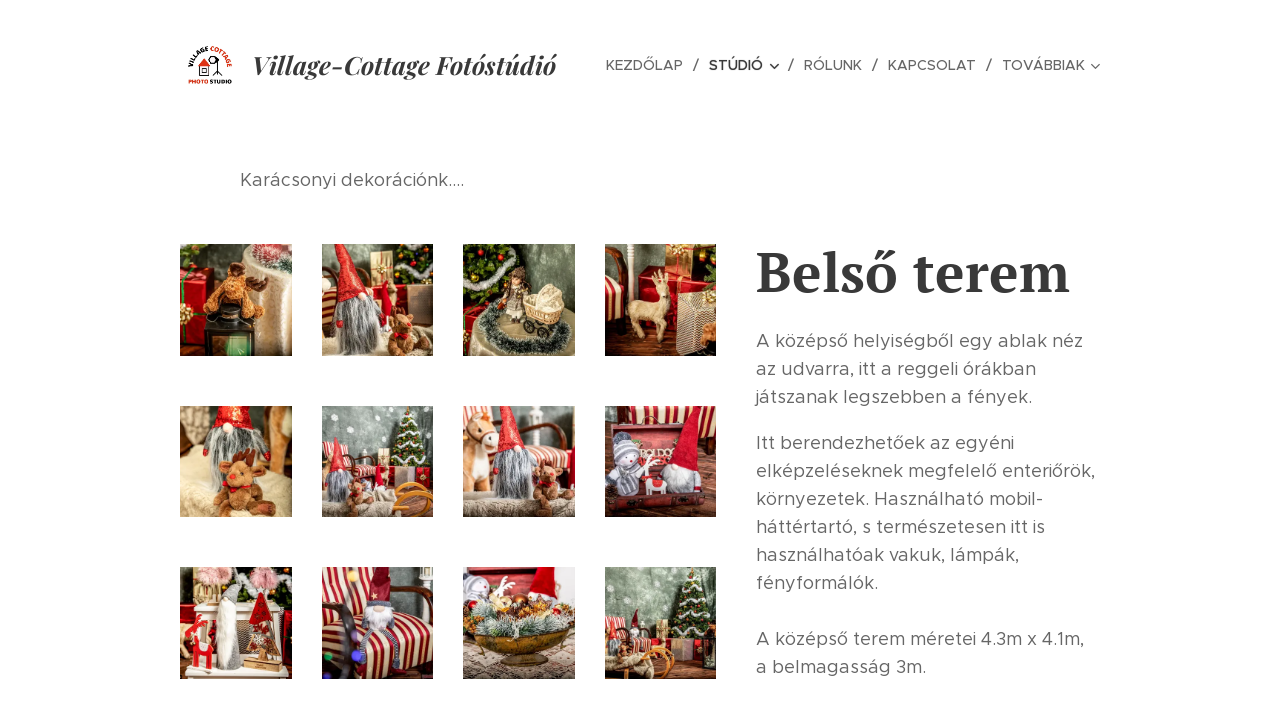

--- FILE ---
content_type: text/html; charset=UTF-8
request_url: https://www.villagecottage.hu/studio/belsoterem/
body_size: 19178
content:
<!DOCTYPE html>
<html class="no-js" prefix="og: https://ogp.me/ns#" lang="hu">
<head><link rel="preconnect" href="https://duyn491kcolsw.cloudfront.net" crossorigin><link rel="preconnect" href="https://fonts.gstatic.com" crossorigin><meta charset="utf-8"><link rel="icon" href="https://duyn491kcolsw.cloudfront.net/files/2d/2di/2div3h.svg?ph=5305fda0fe" type="image/svg+xml" sizes="any"><link rel="icon" href="https://duyn491kcolsw.cloudfront.net/files/07/07f/07fzq8.svg?ph=5305fda0fe" type="image/svg+xml" sizes="16x16"><link rel="icon" href="https://duyn491kcolsw.cloudfront.net/files/1j/1j3/1j3767.ico?ph=5305fda0fe"><link rel="apple-touch-icon" href="https://duyn491kcolsw.cloudfront.net/files/1j/1j3/1j3767.ico?ph=5305fda0fe"><link rel="icon" href="https://duyn491kcolsw.cloudfront.net/files/1j/1j3/1j3767.ico?ph=5305fda0fe">
    <meta http-equiv="X-UA-Compatible" content="IE=edge">
    <title>Belső terem</title>
    <meta name="viewport" content="width=device-width,initial-scale=1">
    <meta name="msapplication-tap-highlight" content="no">
    
    <link href="https://duyn491kcolsw.cloudfront.net/files/0r/0rk/0rklmm.css?ph=5305fda0fe" media="print" rel="stylesheet">
    <link href="https://duyn491kcolsw.cloudfront.net/files/2e/2e5/2e5qgh.css?ph=5305fda0fe" media="screen and (min-width:100000em)" rel="stylesheet" data-type="cq" disabled>
    <link rel="stylesheet" href="https://duyn491kcolsw.cloudfront.net/files/41/41k/41kc5i.css?ph=5305fda0fe"><link rel="stylesheet" href="https://duyn491kcolsw.cloudfront.net/files/3b/3b2/3b2e8e.css?ph=5305fda0fe" media="screen and (min-width:37.5em)"><link rel="stylesheet" href="https://duyn491kcolsw.cloudfront.net/files/2v/2vp/2vpyx8.css?ph=5305fda0fe" data-wnd_color_scheme_file=""><link rel="stylesheet" href="https://duyn491kcolsw.cloudfront.net/files/34/34q/34qmjb.css?ph=5305fda0fe" data-wnd_color_scheme_desktop_file="" media="screen and (min-width:37.5em)" disabled=""><link rel="stylesheet" href="https://duyn491kcolsw.cloudfront.net/files/1j/1jo/1jorv9.css?ph=5305fda0fe" data-wnd_additive_color_file=""><link rel="stylesheet" href="https://duyn491kcolsw.cloudfront.net/files/1c/1ck/1ckk32.css?ph=5305fda0fe" data-wnd_typography_file=""><link rel="stylesheet" href="https://duyn491kcolsw.cloudfront.net/files/3h/3hm/3hm5bv.css?ph=5305fda0fe" data-wnd_typography_desktop_file="" media="screen and (min-width:37.5em)" disabled=""><script>(()=>{let e=!1;const t=()=>{if(!e&&window.innerWidth>=600){for(let e=0,t=document.querySelectorAll('head > link[href*="css"][media="screen and (min-width:37.5em)"]');e<t.length;e++)t[e].removeAttribute("disabled");e=!0}};t(),window.addEventListener("resize",t),"container"in document.documentElement.style||fetch(document.querySelector('head > link[data-type="cq"]').getAttribute("href")).then((e=>{e.text().then((e=>{const t=document.createElement("style");document.head.appendChild(t),t.appendChild(document.createTextNode(e)),import("https://duyn491kcolsw.cloudfront.net/client/js.polyfill/container-query-polyfill.modern.js").then((()=>{let e=setInterval((function(){document.body&&(document.body.classList.add("cq-polyfill-loaded"),clearInterval(e))}),100)}))}))}))})()</script>
<link rel="preload stylesheet" href="https://duyn491kcolsw.cloudfront.net/files/2m/2m8/2m8msc.css?ph=5305fda0fe" as="style"><meta name="description" content="A középső helyiségből egy ablak néz az udvarra, itt a reggeli órákban játszanak legszebben a fények."><meta name="keywords" content=""><meta name="generator" content="Webnode 2"><meta name="apple-mobile-web-app-capable" content="no"><meta name="apple-mobile-web-app-status-bar-style" content="black"><meta name="format-detection" content="telephone=no">

<meta property="og:url" content="https://www.villagecottage.hu/studio/belsoterem/"><meta property="og:title" content="Belső terem"><meta property="og:type" content="article"><meta property="og:description" content="A középső helyiségből egy ablak néz az udvarra, itt a reggeli órákban játszanak legszebben a fények."><meta property="og:site_name" content="villagecottage"><meta property="og:image" content="https://5305fda0fe.clvaw-cdnwnd.com/9d7cb5e97007c0e0039ec27b92de3280/200000061-83a4083a43/700/_MG_5658.jpg?ph=5305fda0fe"><meta property="og:article:published_time" content="2023-06-19T00:00:00+0200"><meta name="robots" content="index,follow"><link rel="canonical" href="https://www.villagecottage.hu/studio/belsoterem/"><script>window.checkAndChangeSvgColor=function(c){try{var a=document.getElementById(c);if(a){c=[["border","borderColor"],["outline","outlineColor"],["color","color"]];for(var h,b,d,f=[],e=0,m=c.length;e<m;e++)if(h=window.getComputedStyle(a)[c[e][1]].replace(/\s/g,"").match(/^rgb[a]?\(([0-9]{1,3}),([0-9]{1,3}),([0-9]{1,3})/i)){b="";for(var g=1;3>=g;g++)b+=("0"+parseInt(h[g],10).toString(16)).slice(-2);"0"===b.charAt(0)&&(d=parseInt(b.substr(0,2),16),d=Math.max(16,d),b=d.toString(16)+b.slice(-4));f.push(c[e][0]+"="+b)}if(f.length){var k=a.getAttribute("data-src"),l=k+(0>k.indexOf("?")?"?":"&")+f.join("&");a.src!=l&&(a.src=l,a.outerHTML=a.outerHTML)}}}catch(n){}};</script><script>
		window._gtmDataLayer = window._gtmDataLayer || [];
		(function(w,d,s,l,i){w[l]=w[l]||[];w[l].push({'gtm.start':new Date().getTime(),event:'gtm.js'});
		var f=d.getElementsByTagName(s)[0],j=d.createElement(s),dl=l!='dataLayer'?'&l='+l:'';
		j.async=true;j.src='https://www.googletagmanager.com/gtm.js?id='+i+dl;f.parentNode.insertBefore(j,f);})
		(window,document,'script','_gtmDataLayer','GTM-542MMSL');</script></head>
<body class="l wt-page ac-h ac-i l-default l-d-none b-btn-sq b-btn-s-l b-btn-dn b-btn-bw-1 img-d-n img-t-o img-h-z line-solid b-e-ds lbox-d c-s-n   wnd-fe"><noscript>
				<iframe
				 src="https://www.googletagmanager.com/ns.html?id=GTM-542MMSL"
				 height="0"
				 width="0"
				 style="display:none;visibility:hidden"
				 >
				 </iframe>
			</noscript>

<div class="wnd-page l-page cs-gray ac-none t-t-fs-m t-t-fw-m t-t-sp-n t-t-d-n t-s-fs-m t-s-fw-l t-s-sp-n t-s-d-n t-p-fs-m t-p-fw-m t-p-sp-n t-h-fs-m t-h-fw-m t-h-sp-n t-bq-fs-m t-bq-fw-m t-bq-sp-n t-bq-d-q t-btn-fw-l t-nav-fw-l t-pd-fw-l t-nav-tt-u">
    <div class="l-w t cf t-23">
        <div class="l-bg cf">
            <div class="s-bg-l">
                
                
            </div>
        </div>
        <header class="l-h cf">
            <div class="sw cf">
	<div class="sw-c cf"><section data-space="true" class="s s-hn s-hn-default wnd-mt-classic wnd-na-c logo-classic sc-w   wnd-w-narrow wnd-nh-l hm-hidden menu-delimiters-slash">
	<div class="s-w">
		<div class="s-o">

			<div class="s-bg">
                <div class="s-bg-l">
                    
                    
                </div>
			</div>

			<div class="h-w h-f wnd-fixed">

				<div class="n-l">
					<div class="s-c menu-nav">
						<div class="logo-block">
							<div class="b b-l logo logo-default logo-nb playfair-display wnd-logo-with-text wnd-iar-1-1 logo-21 b-ls-l" id="wnd_LogoBlock_947532526" data-wnd_mvc_type="wnd.fe.LogoBlock">
	<div class="b-l-c logo-content">
		<a class="b-l-link logo-link" href="/home/">

			<div class="b-l-image logo-image">
				<div class="b-l-image-w logo-image-cell">
                    <picture><source type="image/webp" srcset="https://5305fda0fe.clvaw-cdnwnd.com/9d7cb5e97007c0e0039ec27b92de3280/200000128-5291c52921/450/N%C3%A9vtelen-1.webp?ph=5305fda0fe 450w, https://5305fda0fe.clvaw-cdnwnd.com/9d7cb5e97007c0e0039ec27b92de3280/200000128-5291c52921/700/N%C3%A9vtelen-1.webp?ph=5305fda0fe 700w, https://5305fda0fe.clvaw-cdnwnd.com/9d7cb5e97007c0e0039ec27b92de3280/200000128-5291c52921/N%C3%A9vtelen-1.webp?ph=5305fda0fe 1500w" sizes="(min-width: 600px) 450px, (min-width: 360px) calc(100vw * 0.8), 100vw" ><img src="https://5305fda0fe.clvaw-cdnwnd.com/9d7cb5e97007c0e0039ec27b92de3280/200000038-e31a3e31a5/N%C3%A9vtelen-1.jpg?ph=5305fda0fe" alt="" width="1500" height="1500" class="wnd-logo-img" ></picture>
				</div>
			</div>

			

			<div class="b-l-br logo-br"></div>

			<div class="b-l-text logo-text-wrapper">
				<div class="b-l-text-w logo-text">
					<span class="b-l-text-c logo-text-cell"><strong><em><font class="wnd-font-size-120">Village-Cottage Fotóstúdió</font></em></strong></span>
				</div>
			</div>

		</a>
	</div>
</div>
						</div>

						<div id="menu-slider">
							<div id="menu-block">
								<nav id="menu"><div class="menu-font menu-wrapper">
	<a href="#" class="menu-close" rel="nofollow" title="Close Menu"></a>
	<ul role="menubar" aria-label="Menü" class="level-1">
		<li role="none" class="wnd-homepage">
			<a class="menu-item" role="menuitem" href="/home/"><span class="menu-item-text">Kezdőlap</span></a>
			
		</li><li role="none" class="wnd-active-path wnd-with-submenu">
			<a class="menu-item" role="menuitem" href="/studio/"><span class="menu-item-text">Stúdió</span></a>
			<ul role="menubar" aria-label="Menü" class="level-2">
		<li role="none">
			<a class="menu-item" role="menuitem" href="/studio/muterem/"><span class="menu-item-text">Műterem</span></a>
			
		</li><li role="none" class="wnd-active wnd-active-path">
			<a class="menu-item" role="menuitem" href="/studio/belsoterem/"><span class="menu-item-text">Belső terem</span></a>
			
		</li><li role="none">
			<a class="menu-item" role="menuitem" href="/studio/feszer/"><span class="menu-item-text">Fészer</span></a>
			
		</li><li role="none">
			<a class="menu-item" role="menuitem" href="/studio/smink/"><span class="menu-item-text">Sminkszoba</span></a>
			
		</li><li role="none">
			<a class="menu-item" role="menuitem" href="/studio/gangeskert/"><span class="menu-item-text">Gang és Kert</span></a>
			
		</li><li role="none">
			<a class="menu-item" role="menuitem" href="/galeria/"><span class="menu-item-text">Galéria</span></a>
			
		</li>
	</ul>
		</li><li role="none">
			<a class="menu-item" role="menuitem" href="/rolunk/"><span class="menu-item-text">Rólunk</span></a>
			
		</li><li role="none">
			<a class="menu-item" role="menuitem" href="/kapcsolat/"><span class="menu-item-text">Kapcsolat</span></a>
			
		</li><li role="none">
			<a class="menu-item" role="menuitem" href="/arak/"><span class="menu-item-text">Árak</span></a>
			
		</li><li role="none">
			<a class="menu-item" role="menuitem" href="/szabalyzat/"><span class="menu-item-text">Szabályzat</span></a>
			
		</li><li role="none">
			<a class="menu-item" role="menuitem" href="/teremberles/"><span class="menu-item-text">Terembérlés</span></a>
			
		</li><li role="none">
			<a class="menu-item" role="menuitem" href="/ha-fotosra-lenne-szukseged/"><span class="menu-item-text">Ha Fotósra lenne szükséged..</span></a>
			
		</li>
	</ul>
	<span class="more-text">Továbbiak</span>
</div></nav>
							</div>
						</div>

						<div class="cart-and-mobile">
							
							

							<div id="menu-mobile">
								<a href="#" id="menu-submit"><span></span>Menü</a>
							</div>
						</div>

					</div>
				</div>

			</div>

		</div>
	</div>
</section></div>
</div>
        </header>
        <main class="l-m cf">
            <div class="sw cf">
	<div class="sw-c cf"><section class="s s-hm s-hm-hidden wnd-h-hidden cf sc-w   hn-default"></section><section class="s s-basic cf sc-w   wnd-w-narrow wnd-s-normal wnd-h-auto">
	<div class="s-w cf">
		<div class="s-o s-fs cf">
			<div class="s-bg cf">
				<div class="s-bg-l">
                    
					
				</div>
			</div>
			<div class="s-c s-fs cf">
				<div class="ez cf">
	<div class="ez-c"><div class="b b-text cf">
	<div class="b-c b-text-c b-s b-s-t60 b-s-b60 b-cs cf"><p>Karácsonyi dekorációnk....</p></div>
</div><div class="cw cf">
	<div class="cw-c cf"><div class="c cf" style="width:60.01%;">
	<div class="c-c cf"><div class="gal-app b-gal b b-s" id="wnd_PhotoGalleryBlock_74918" data-content="{&quot;variant&quot;:&quot;default&quot;,&quot;gridCount&quot;:4,&quot;id&quot;:&quot;wnd_PhotoGalleryBlock_74918&quot;,&quot;items&quot;:[{&quot;id&quot;:200000061,&quot;title&quot;:&quot;&quot;,&quot;orientation&quot;:&quot;landscape&quot;,&quot;aspectRatio&quot;:&quot;3:2&quot;,&quot;size&quot;:{&quot;width&quot;:1920,&quot;height&quot;:1280},&quot;img&quot;:{&quot;mimeType&quot;:&quot;image/jpeg&quot;,&quot;src&quot;:&quot;https://5305fda0fe.clvaw-cdnwnd.com/9d7cb5e97007c0e0039ec27b92de3280/200000061-83a4083a43/_MG_5658.jpg?ph=5305fda0fe&quot;},&quot;sources&quot;:[{&quot;mimeType&quot;:&quot;image/jpeg&quot;,&quot;sizes&quot;:[{&quot;width&quot;:450,&quot;height&quot;:300,&quot;src&quot;:&quot;https://5305fda0fe.clvaw-cdnwnd.com/9d7cb5e97007c0e0039ec27b92de3280/200000061-83a4083a43/450/_MG_5658.jpg?ph=5305fda0fe&quot;},{&quot;width&quot;:700,&quot;height&quot;:467,&quot;src&quot;:&quot;https://5305fda0fe.clvaw-cdnwnd.com/9d7cb5e97007c0e0039ec27b92de3280/200000061-83a4083a43/700/_MG_5658.jpg?ph=5305fda0fe&quot;},{&quot;width&quot;:1920,&quot;height&quot;:1280,&quot;src&quot;:&quot;https://5305fda0fe.clvaw-cdnwnd.com/9d7cb5e97007c0e0039ec27b92de3280/200000061-83a4083a43/_MG_5658.jpg?ph=5305fda0fe&quot;}]},{&quot;mimeType&quot;:&quot;image/webp&quot;,&quot;sizes&quot;:[{&quot;width&quot;:450,&quot;height&quot;:300,&quot;src&quot;:&quot;https://5305fda0fe.clvaw-cdnwnd.com/9d7cb5e97007c0e0039ec27b92de3280/200000062-2d7722d775/450/_MG_5658.webp?ph=5305fda0fe&quot;},{&quot;width&quot;:700,&quot;height&quot;:467,&quot;src&quot;:&quot;https://5305fda0fe.clvaw-cdnwnd.com/9d7cb5e97007c0e0039ec27b92de3280/200000062-2d7722d775/700/_MG_5658.webp?ph=5305fda0fe&quot;},{&quot;width&quot;:1920,&quot;height&quot;:1280,&quot;src&quot;:&quot;https://5305fda0fe.clvaw-cdnwnd.com/9d7cb5e97007c0e0039ec27b92de3280/200000062-2d7722d775/_MG_5658.webp?ph=5305fda0fe&quot;}]}]},{&quot;id&quot;:200000063,&quot;title&quot;:&quot;&quot;,&quot;orientation&quot;:&quot;portrait&quot;,&quot;aspectRatio&quot;:&quot;2:3&quot;,&quot;size&quot;:{&quot;width&quot;:1280,&quot;height&quot;:1920},&quot;img&quot;:{&quot;mimeType&quot;:&quot;image/jpeg&quot;,&quot;src&quot;:&quot;https://5305fda0fe.clvaw-cdnwnd.com/9d7cb5e97007c0e0039ec27b92de3280/200000063-efaa6efaa8/_MG_5670.jpg?ph=5305fda0fe&quot;},&quot;sources&quot;:[{&quot;mimeType&quot;:&quot;image/jpeg&quot;,&quot;sizes&quot;:[{&quot;width&quot;:300,&quot;height&quot;:450,&quot;src&quot;:&quot;https://5305fda0fe.clvaw-cdnwnd.com/9d7cb5e97007c0e0039ec27b92de3280/200000063-efaa6efaa8/450/_MG_5670.jpg?ph=5305fda0fe&quot;},{&quot;width&quot;:467,&quot;height&quot;:700,&quot;src&quot;:&quot;https://5305fda0fe.clvaw-cdnwnd.com/9d7cb5e97007c0e0039ec27b92de3280/200000063-efaa6efaa8/700/_MG_5670.jpg?ph=5305fda0fe&quot;},{&quot;width&quot;:1280,&quot;height&quot;:1920,&quot;src&quot;:&quot;https://5305fda0fe.clvaw-cdnwnd.com/9d7cb5e97007c0e0039ec27b92de3280/200000063-efaa6efaa8/_MG_5670.jpg?ph=5305fda0fe&quot;}]},{&quot;mimeType&quot;:&quot;image/webp&quot;,&quot;sizes&quot;:[{&quot;width&quot;:300,&quot;height&quot;:450,&quot;src&quot;:&quot;https://5305fda0fe.clvaw-cdnwnd.com/9d7cb5e97007c0e0039ec27b92de3280/200000064-39eef39ef2/450/_MG_5670.webp?ph=5305fda0fe&quot;},{&quot;width&quot;:467,&quot;height&quot;:700,&quot;src&quot;:&quot;https://5305fda0fe.clvaw-cdnwnd.com/9d7cb5e97007c0e0039ec27b92de3280/200000064-39eef39ef2/700/_MG_5670.webp?ph=5305fda0fe&quot;},{&quot;width&quot;:1280,&quot;height&quot;:1920,&quot;src&quot;:&quot;https://5305fda0fe.clvaw-cdnwnd.com/9d7cb5e97007c0e0039ec27b92de3280/200000064-39eef39ef2/_MG_5670.webp?ph=5305fda0fe&quot;}]}]},{&quot;id&quot;:200000067,&quot;title&quot;:&quot;&quot;,&quot;orientation&quot;:&quot;landscape&quot;,&quot;aspectRatio&quot;:&quot;3:2&quot;,&quot;size&quot;:{&quot;width&quot;:1920,&quot;height&quot;:1280},&quot;img&quot;:{&quot;mimeType&quot;:&quot;image/jpeg&quot;,&quot;src&quot;:&quot;https://5305fda0fe.clvaw-cdnwnd.com/9d7cb5e97007c0e0039ec27b92de3280/200000067-a0396a0399/_MG_5717.jpg?ph=5305fda0fe&quot;},&quot;sources&quot;:[{&quot;mimeType&quot;:&quot;image/jpeg&quot;,&quot;sizes&quot;:[{&quot;width&quot;:450,&quot;height&quot;:300,&quot;src&quot;:&quot;https://5305fda0fe.clvaw-cdnwnd.com/9d7cb5e97007c0e0039ec27b92de3280/200000067-a0396a0399/450/_MG_5717.jpg?ph=5305fda0fe&quot;},{&quot;width&quot;:700,&quot;height&quot;:467,&quot;src&quot;:&quot;https://5305fda0fe.clvaw-cdnwnd.com/9d7cb5e97007c0e0039ec27b92de3280/200000067-a0396a0399/700/_MG_5717.jpg?ph=5305fda0fe&quot;},{&quot;width&quot;:1920,&quot;height&quot;:1280,&quot;src&quot;:&quot;https://5305fda0fe.clvaw-cdnwnd.com/9d7cb5e97007c0e0039ec27b92de3280/200000067-a0396a0399/_MG_5717.jpg?ph=5305fda0fe&quot;}]},{&quot;mimeType&quot;:&quot;image/webp&quot;,&quot;sizes&quot;:[{&quot;width&quot;:450,&quot;height&quot;:300,&quot;src&quot;:&quot;https://5305fda0fe.clvaw-cdnwnd.com/9d7cb5e97007c0e0039ec27b92de3280/200000068-289d5289da/450/_MG_5717.webp?ph=5305fda0fe&quot;},{&quot;width&quot;:700,&quot;height&quot;:467,&quot;src&quot;:&quot;https://5305fda0fe.clvaw-cdnwnd.com/9d7cb5e97007c0e0039ec27b92de3280/200000068-289d5289da/700/_MG_5717.webp?ph=5305fda0fe&quot;},{&quot;width&quot;:1920,&quot;height&quot;:1280,&quot;src&quot;:&quot;https://5305fda0fe.clvaw-cdnwnd.com/9d7cb5e97007c0e0039ec27b92de3280/200000068-289d5289da/_MG_5717.webp?ph=5305fda0fe&quot;}]}]},{&quot;id&quot;:200000065,&quot;title&quot;:&quot;&quot;,&quot;orientation&quot;:&quot;landscape&quot;,&quot;aspectRatio&quot;:&quot;3:2&quot;,&quot;size&quot;:{&quot;width&quot;:1920,&quot;height&quot;:1280},&quot;img&quot;:{&quot;mimeType&quot;:&quot;image/jpeg&quot;,&quot;src&quot;:&quot;https://5305fda0fe.clvaw-cdnwnd.com/9d7cb5e97007c0e0039ec27b92de3280/200000065-c590bc590e/_MG_5721.jpg?ph=5305fda0fe&quot;},&quot;sources&quot;:[{&quot;mimeType&quot;:&quot;image/jpeg&quot;,&quot;sizes&quot;:[{&quot;width&quot;:450,&quot;height&quot;:300,&quot;src&quot;:&quot;https://5305fda0fe.clvaw-cdnwnd.com/9d7cb5e97007c0e0039ec27b92de3280/200000065-c590bc590e/450/_MG_5721.jpg?ph=5305fda0fe&quot;},{&quot;width&quot;:700,&quot;height&quot;:467,&quot;src&quot;:&quot;https://5305fda0fe.clvaw-cdnwnd.com/9d7cb5e97007c0e0039ec27b92de3280/200000065-c590bc590e/700/_MG_5721.jpg?ph=5305fda0fe&quot;},{&quot;width&quot;:1920,&quot;height&quot;:1280,&quot;src&quot;:&quot;https://5305fda0fe.clvaw-cdnwnd.com/9d7cb5e97007c0e0039ec27b92de3280/200000065-c590bc590e/_MG_5721.jpg?ph=5305fda0fe&quot;}]},{&quot;mimeType&quot;:&quot;image/webp&quot;,&quot;sizes&quot;:[{&quot;width&quot;:450,&quot;height&quot;:300,&quot;src&quot;:&quot;https://5305fda0fe.clvaw-cdnwnd.com/9d7cb5e97007c0e0039ec27b92de3280/200000066-3a7373a73a/450/_MG_5721.webp?ph=5305fda0fe&quot;},{&quot;width&quot;:700,&quot;height&quot;:467,&quot;src&quot;:&quot;https://5305fda0fe.clvaw-cdnwnd.com/9d7cb5e97007c0e0039ec27b92de3280/200000066-3a7373a73a/700/_MG_5721.webp?ph=5305fda0fe&quot;},{&quot;width&quot;:1920,&quot;height&quot;:1280,&quot;src&quot;:&quot;https://5305fda0fe.clvaw-cdnwnd.com/9d7cb5e97007c0e0039ec27b92de3280/200000066-3a7373a73a/_MG_5721.webp?ph=5305fda0fe&quot;}]}]},{&quot;id&quot;:200000069,&quot;title&quot;:&quot;&quot;,&quot;orientation&quot;:&quot;portrait&quot;,&quot;aspectRatio&quot;:&quot;2:3&quot;,&quot;size&quot;:{&quot;width&quot;:1280,&quot;height&quot;:1920},&quot;img&quot;:{&quot;mimeType&quot;:&quot;image/jpeg&quot;,&quot;src&quot;:&quot;https://5305fda0fe.clvaw-cdnwnd.com/9d7cb5e97007c0e0039ec27b92de3280/200000069-bfedfbfee2/_MG_5724.jpg?ph=5305fda0fe&quot;},&quot;sources&quot;:[{&quot;mimeType&quot;:&quot;image/jpeg&quot;,&quot;sizes&quot;:[{&quot;width&quot;:300,&quot;height&quot;:450,&quot;src&quot;:&quot;https://5305fda0fe.clvaw-cdnwnd.com/9d7cb5e97007c0e0039ec27b92de3280/200000069-bfedfbfee2/450/_MG_5724.jpg?ph=5305fda0fe&quot;},{&quot;width&quot;:467,&quot;height&quot;:700,&quot;src&quot;:&quot;https://5305fda0fe.clvaw-cdnwnd.com/9d7cb5e97007c0e0039ec27b92de3280/200000069-bfedfbfee2/700/_MG_5724.jpg?ph=5305fda0fe&quot;},{&quot;width&quot;:1280,&quot;height&quot;:1920,&quot;src&quot;:&quot;https://5305fda0fe.clvaw-cdnwnd.com/9d7cb5e97007c0e0039ec27b92de3280/200000069-bfedfbfee2/_MG_5724.jpg?ph=5305fda0fe&quot;}]},{&quot;mimeType&quot;:&quot;image/webp&quot;,&quot;sizes&quot;:[{&quot;width&quot;:300,&quot;height&quot;:450,&quot;src&quot;:&quot;https://5305fda0fe.clvaw-cdnwnd.com/9d7cb5e97007c0e0039ec27b92de3280/200000070-c0e0ac0e0d/450/_MG_5724.webp?ph=5305fda0fe&quot;},{&quot;width&quot;:467,&quot;height&quot;:700,&quot;src&quot;:&quot;https://5305fda0fe.clvaw-cdnwnd.com/9d7cb5e97007c0e0039ec27b92de3280/200000070-c0e0ac0e0d/700/_MG_5724.webp?ph=5305fda0fe&quot;},{&quot;width&quot;:1280,&quot;height&quot;:1920,&quot;src&quot;:&quot;https://5305fda0fe.clvaw-cdnwnd.com/9d7cb5e97007c0e0039ec27b92de3280/200000070-c0e0ac0e0d/_MG_5724.webp?ph=5305fda0fe&quot;}]}]},{&quot;id&quot;:200000059,&quot;title&quot;:&quot;&quot;,&quot;orientation&quot;:&quot;landscape&quot;,&quot;aspectRatio&quot;:&quot;3:2&quot;,&quot;size&quot;:{&quot;width&quot;:1920,&quot;height&quot;:1280},&quot;img&quot;:{&quot;mimeType&quot;:&quot;image/jpeg&quot;,&quot;src&quot;:&quot;https://5305fda0fe.clvaw-cdnwnd.com/9d7cb5e97007c0e0039ec27b92de3280/200000059-13fda13fdc/_MG_5730.jpg?ph=5305fda0fe&quot;},&quot;sources&quot;:[{&quot;mimeType&quot;:&quot;image/jpeg&quot;,&quot;sizes&quot;:[{&quot;width&quot;:450,&quot;height&quot;:300,&quot;src&quot;:&quot;https://5305fda0fe.clvaw-cdnwnd.com/9d7cb5e97007c0e0039ec27b92de3280/200000059-13fda13fdc/450/_MG_5730.jpg?ph=5305fda0fe&quot;},{&quot;width&quot;:700,&quot;height&quot;:467,&quot;src&quot;:&quot;https://5305fda0fe.clvaw-cdnwnd.com/9d7cb5e97007c0e0039ec27b92de3280/200000059-13fda13fdc/700/_MG_5730.jpg?ph=5305fda0fe&quot;},{&quot;width&quot;:1920,&quot;height&quot;:1280,&quot;src&quot;:&quot;https://5305fda0fe.clvaw-cdnwnd.com/9d7cb5e97007c0e0039ec27b92de3280/200000059-13fda13fdc/_MG_5730.jpg?ph=5305fda0fe&quot;}]},{&quot;mimeType&quot;:&quot;image/webp&quot;,&quot;sizes&quot;:[{&quot;width&quot;:450,&quot;height&quot;:300,&quot;src&quot;:&quot;https://5305fda0fe.clvaw-cdnwnd.com/9d7cb5e97007c0e0039ec27b92de3280/200000060-3850b3850d/450/_MG_5730.webp?ph=5305fda0fe&quot;},{&quot;width&quot;:700,&quot;height&quot;:467,&quot;src&quot;:&quot;https://5305fda0fe.clvaw-cdnwnd.com/9d7cb5e97007c0e0039ec27b92de3280/200000060-3850b3850d/700/_MG_5730.webp?ph=5305fda0fe&quot;},{&quot;width&quot;:1920,&quot;height&quot;:1280,&quot;src&quot;:&quot;https://5305fda0fe.clvaw-cdnwnd.com/9d7cb5e97007c0e0039ec27b92de3280/200000060-3850b3850d/_MG_5730.webp?ph=5305fda0fe&quot;}]}]},{&quot;id&quot;:200000071,&quot;title&quot;:&quot;&quot;,&quot;orientation&quot;:&quot;landscape&quot;,&quot;aspectRatio&quot;:&quot;3:2&quot;,&quot;size&quot;:{&quot;width&quot;:1920,&quot;height&quot;:1280},&quot;img&quot;:{&quot;mimeType&quot;:&quot;image/jpeg&quot;,&quot;src&quot;:&quot;https://5305fda0fe.clvaw-cdnwnd.com/9d7cb5e97007c0e0039ec27b92de3280/200000071-e9da5e9da8/_MG_5731.jpg?ph=5305fda0fe&quot;},&quot;sources&quot;:[{&quot;mimeType&quot;:&quot;image/jpeg&quot;,&quot;sizes&quot;:[{&quot;width&quot;:450,&quot;height&quot;:300,&quot;src&quot;:&quot;https://5305fda0fe.clvaw-cdnwnd.com/9d7cb5e97007c0e0039ec27b92de3280/200000071-e9da5e9da8/450/_MG_5731.jpg?ph=5305fda0fe&quot;},{&quot;width&quot;:700,&quot;height&quot;:467,&quot;src&quot;:&quot;https://5305fda0fe.clvaw-cdnwnd.com/9d7cb5e97007c0e0039ec27b92de3280/200000071-e9da5e9da8/700/_MG_5731.jpg?ph=5305fda0fe&quot;},{&quot;width&quot;:1920,&quot;height&quot;:1280,&quot;src&quot;:&quot;https://5305fda0fe.clvaw-cdnwnd.com/9d7cb5e97007c0e0039ec27b92de3280/200000071-e9da5e9da8/_MG_5731.jpg?ph=5305fda0fe&quot;}]},{&quot;mimeType&quot;:&quot;image/webp&quot;,&quot;sizes&quot;:[{&quot;width&quot;:450,&quot;height&quot;:300,&quot;src&quot;:&quot;https://5305fda0fe.clvaw-cdnwnd.com/9d7cb5e97007c0e0039ec27b92de3280/200000072-bea49bea4d/450/_MG_5731.webp?ph=5305fda0fe&quot;},{&quot;width&quot;:700,&quot;height&quot;:467,&quot;src&quot;:&quot;https://5305fda0fe.clvaw-cdnwnd.com/9d7cb5e97007c0e0039ec27b92de3280/200000072-bea49bea4d/700/_MG_5731.webp?ph=5305fda0fe&quot;},{&quot;width&quot;:1920,&quot;height&quot;:1280,&quot;src&quot;:&quot;https://5305fda0fe.clvaw-cdnwnd.com/9d7cb5e97007c0e0039ec27b92de3280/200000072-bea49bea4d/_MG_5731.webp?ph=5305fda0fe&quot;}]}]},{&quot;id&quot;:200000073,&quot;title&quot;:&quot;&quot;,&quot;orientation&quot;:&quot;landscape&quot;,&quot;aspectRatio&quot;:&quot;3:2&quot;,&quot;size&quot;:{&quot;width&quot;:1920,&quot;height&quot;:1280},&quot;img&quot;:{&quot;mimeType&quot;:&quot;image/jpeg&quot;,&quot;src&quot;:&quot;https://5305fda0fe.clvaw-cdnwnd.com/9d7cb5e97007c0e0039ec27b92de3280/200000073-2b79a2b79d/_MG_5735.jpg?ph=5305fda0fe&quot;},&quot;sources&quot;:[{&quot;mimeType&quot;:&quot;image/jpeg&quot;,&quot;sizes&quot;:[{&quot;width&quot;:450,&quot;height&quot;:300,&quot;src&quot;:&quot;https://5305fda0fe.clvaw-cdnwnd.com/9d7cb5e97007c0e0039ec27b92de3280/200000073-2b79a2b79d/450/_MG_5735.jpg?ph=5305fda0fe&quot;},{&quot;width&quot;:700,&quot;height&quot;:467,&quot;src&quot;:&quot;https://5305fda0fe.clvaw-cdnwnd.com/9d7cb5e97007c0e0039ec27b92de3280/200000073-2b79a2b79d/700/_MG_5735.jpg?ph=5305fda0fe&quot;},{&quot;width&quot;:1920,&quot;height&quot;:1280,&quot;src&quot;:&quot;https://5305fda0fe.clvaw-cdnwnd.com/9d7cb5e97007c0e0039ec27b92de3280/200000073-2b79a2b79d/_MG_5735.jpg?ph=5305fda0fe&quot;}]},{&quot;mimeType&quot;:&quot;image/webp&quot;,&quot;sizes&quot;:[{&quot;width&quot;:450,&quot;height&quot;:300,&quot;src&quot;:&quot;https://5305fda0fe.clvaw-cdnwnd.com/9d7cb5e97007c0e0039ec27b92de3280/200000074-70f8d70f90/450/_MG_5735.webp?ph=5305fda0fe&quot;},{&quot;width&quot;:700,&quot;height&quot;:467,&quot;src&quot;:&quot;https://5305fda0fe.clvaw-cdnwnd.com/9d7cb5e97007c0e0039ec27b92de3280/200000074-70f8d70f90/700/_MG_5735.webp?ph=5305fda0fe&quot;},{&quot;width&quot;:1920,&quot;height&quot;:1280,&quot;src&quot;:&quot;https://5305fda0fe.clvaw-cdnwnd.com/9d7cb5e97007c0e0039ec27b92de3280/200000074-70f8d70f90/_MG_5735.webp?ph=5305fda0fe&quot;}]}]},{&quot;id&quot;:200000075,&quot;title&quot;:&quot;&quot;,&quot;orientation&quot;:&quot;portrait&quot;,&quot;aspectRatio&quot;:&quot;2:3&quot;,&quot;size&quot;:{&quot;width&quot;:1280,&quot;height&quot;:1920},&quot;img&quot;:{&quot;mimeType&quot;:&quot;image/jpeg&quot;,&quot;src&quot;:&quot;https://5305fda0fe.clvaw-cdnwnd.com/9d7cb5e97007c0e0039ec27b92de3280/200000075-d7972d7974/_MG_5736.jpg?ph=5305fda0fe&quot;},&quot;sources&quot;:[{&quot;mimeType&quot;:&quot;image/jpeg&quot;,&quot;sizes&quot;:[{&quot;width&quot;:300,&quot;height&quot;:450,&quot;src&quot;:&quot;https://5305fda0fe.clvaw-cdnwnd.com/9d7cb5e97007c0e0039ec27b92de3280/200000075-d7972d7974/450/_MG_5736.jpg?ph=5305fda0fe&quot;},{&quot;width&quot;:467,&quot;height&quot;:700,&quot;src&quot;:&quot;https://5305fda0fe.clvaw-cdnwnd.com/9d7cb5e97007c0e0039ec27b92de3280/200000075-d7972d7974/700/_MG_5736.jpg?ph=5305fda0fe&quot;},{&quot;width&quot;:1280,&quot;height&quot;:1920,&quot;src&quot;:&quot;https://5305fda0fe.clvaw-cdnwnd.com/9d7cb5e97007c0e0039ec27b92de3280/200000075-d7972d7974/_MG_5736.jpg?ph=5305fda0fe&quot;}]},{&quot;mimeType&quot;:&quot;image/webp&quot;,&quot;sizes&quot;:[{&quot;width&quot;:300,&quot;height&quot;:450,&quot;src&quot;:&quot;https://5305fda0fe.clvaw-cdnwnd.com/9d7cb5e97007c0e0039ec27b92de3280/200000076-b9061b9063/450/_MG_5736.webp?ph=5305fda0fe&quot;},{&quot;width&quot;:467,&quot;height&quot;:700,&quot;src&quot;:&quot;https://5305fda0fe.clvaw-cdnwnd.com/9d7cb5e97007c0e0039ec27b92de3280/200000076-b9061b9063/700/_MG_5736.webp?ph=5305fda0fe&quot;},{&quot;width&quot;:1280,&quot;height&quot;:1920,&quot;src&quot;:&quot;https://5305fda0fe.clvaw-cdnwnd.com/9d7cb5e97007c0e0039ec27b92de3280/200000076-b9061b9063/_MG_5736.webp?ph=5305fda0fe&quot;}]}]},{&quot;id&quot;:200000077,&quot;title&quot;:&quot;&quot;,&quot;orientation&quot;:&quot;landscape&quot;,&quot;aspectRatio&quot;:&quot;3:2&quot;,&quot;size&quot;:{&quot;width&quot;:1920,&quot;height&quot;:1280},&quot;img&quot;:{&quot;mimeType&quot;:&quot;image/jpeg&quot;,&quot;src&quot;:&quot;https://5305fda0fe.clvaw-cdnwnd.com/9d7cb5e97007c0e0039ec27b92de3280/200000077-08e1508e18/_MG_5738.jpg?ph=5305fda0fe&quot;},&quot;sources&quot;:[{&quot;mimeType&quot;:&quot;image/jpeg&quot;,&quot;sizes&quot;:[{&quot;width&quot;:450,&quot;height&quot;:300,&quot;src&quot;:&quot;https://5305fda0fe.clvaw-cdnwnd.com/9d7cb5e97007c0e0039ec27b92de3280/200000077-08e1508e18/450/_MG_5738.jpg?ph=5305fda0fe&quot;},{&quot;width&quot;:700,&quot;height&quot;:467,&quot;src&quot;:&quot;https://5305fda0fe.clvaw-cdnwnd.com/9d7cb5e97007c0e0039ec27b92de3280/200000077-08e1508e18/700/_MG_5738.jpg?ph=5305fda0fe&quot;},{&quot;width&quot;:1920,&quot;height&quot;:1280,&quot;src&quot;:&quot;https://5305fda0fe.clvaw-cdnwnd.com/9d7cb5e97007c0e0039ec27b92de3280/200000077-08e1508e18/_MG_5738.jpg?ph=5305fda0fe&quot;}]},{&quot;mimeType&quot;:&quot;image/webp&quot;,&quot;sizes&quot;:[{&quot;width&quot;:450,&quot;height&quot;:300,&quot;src&quot;:&quot;https://5305fda0fe.clvaw-cdnwnd.com/9d7cb5e97007c0e0039ec27b92de3280/200000078-cc804cc806/450/_MG_5738.webp?ph=5305fda0fe&quot;},{&quot;width&quot;:700,&quot;height&quot;:467,&quot;src&quot;:&quot;https://5305fda0fe.clvaw-cdnwnd.com/9d7cb5e97007c0e0039ec27b92de3280/200000078-cc804cc806/700/_MG_5738.webp?ph=5305fda0fe&quot;},{&quot;width&quot;:1920,&quot;height&quot;:1280,&quot;src&quot;:&quot;https://5305fda0fe.clvaw-cdnwnd.com/9d7cb5e97007c0e0039ec27b92de3280/200000078-cc804cc806/_MG_5738.webp?ph=5305fda0fe&quot;}]}]},{&quot;id&quot;:200000079,&quot;title&quot;:&quot;&quot;,&quot;orientation&quot;:&quot;landscape&quot;,&quot;aspectRatio&quot;:&quot;3:2&quot;,&quot;size&quot;:{&quot;width&quot;:1920,&quot;height&quot;:1280},&quot;img&quot;:{&quot;mimeType&quot;:&quot;image/jpeg&quot;,&quot;src&quot;:&quot;https://5305fda0fe.clvaw-cdnwnd.com/9d7cb5e97007c0e0039ec27b92de3280/200000079-d190cd190f/_MG_5740.jpg?ph=5305fda0fe&quot;},&quot;sources&quot;:[{&quot;mimeType&quot;:&quot;image/jpeg&quot;,&quot;sizes&quot;:[{&quot;width&quot;:450,&quot;height&quot;:300,&quot;src&quot;:&quot;https://5305fda0fe.clvaw-cdnwnd.com/9d7cb5e97007c0e0039ec27b92de3280/200000079-d190cd190f/450/_MG_5740.jpg?ph=5305fda0fe&quot;},{&quot;width&quot;:700,&quot;height&quot;:467,&quot;src&quot;:&quot;https://5305fda0fe.clvaw-cdnwnd.com/9d7cb5e97007c0e0039ec27b92de3280/200000079-d190cd190f/700/_MG_5740.jpg?ph=5305fda0fe&quot;},{&quot;width&quot;:1920,&quot;height&quot;:1280,&quot;src&quot;:&quot;https://5305fda0fe.clvaw-cdnwnd.com/9d7cb5e97007c0e0039ec27b92de3280/200000079-d190cd190f/_MG_5740.jpg?ph=5305fda0fe&quot;}]},{&quot;mimeType&quot;:&quot;image/webp&quot;,&quot;sizes&quot;:[{&quot;width&quot;:450,&quot;height&quot;:300,&quot;src&quot;:&quot;https://5305fda0fe.clvaw-cdnwnd.com/9d7cb5e97007c0e0039ec27b92de3280/200000080-c5ef6c5ef9/450/_MG_5740.webp?ph=5305fda0fe&quot;},{&quot;width&quot;:700,&quot;height&quot;:467,&quot;src&quot;:&quot;https://5305fda0fe.clvaw-cdnwnd.com/9d7cb5e97007c0e0039ec27b92de3280/200000080-c5ef6c5ef9/700/_MG_5740.webp?ph=5305fda0fe&quot;},{&quot;width&quot;:1920,&quot;height&quot;:1280,&quot;src&quot;:&quot;https://5305fda0fe.clvaw-cdnwnd.com/9d7cb5e97007c0e0039ec27b92de3280/200000080-c5ef6c5ef9/_MG_5740.webp?ph=5305fda0fe&quot;}]}]},{&quot;id&quot;:200000081,&quot;title&quot;:&quot;&quot;,&quot;orientation&quot;:&quot;landscape&quot;,&quot;aspectRatio&quot;:&quot;3:2&quot;,&quot;size&quot;:{&quot;width&quot;:1920,&quot;height&quot;:1280},&quot;img&quot;:{&quot;mimeType&quot;:&quot;image/jpeg&quot;,&quot;src&quot;:&quot;https://5305fda0fe.clvaw-cdnwnd.com/9d7cb5e97007c0e0039ec27b92de3280/200000081-dcc68dcc6b/_MG_5743.jpg?ph=5305fda0fe&quot;},&quot;sources&quot;:[{&quot;mimeType&quot;:&quot;image/jpeg&quot;,&quot;sizes&quot;:[{&quot;width&quot;:450,&quot;height&quot;:300,&quot;src&quot;:&quot;https://5305fda0fe.clvaw-cdnwnd.com/9d7cb5e97007c0e0039ec27b92de3280/200000081-dcc68dcc6b/450/_MG_5743.jpg?ph=5305fda0fe&quot;},{&quot;width&quot;:700,&quot;height&quot;:467,&quot;src&quot;:&quot;https://5305fda0fe.clvaw-cdnwnd.com/9d7cb5e97007c0e0039ec27b92de3280/200000081-dcc68dcc6b/700/_MG_5743.jpg?ph=5305fda0fe&quot;},{&quot;width&quot;:1920,&quot;height&quot;:1280,&quot;src&quot;:&quot;https://5305fda0fe.clvaw-cdnwnd.com/9d7cb5e97007c0e0039ec27b92de3280/200000081-dcc68dcc6b/_MG_5743.jpg?ph=5305fda0fe&quot;}]},{&quot;mimeType&quot;:&quot;image/webp&quot;,&quot;sizes&quot;:[{&quot;width&quot;:450,&quot;height&quot;:300,&quot;src&quot;:&quot;https://5305fda0fe.clvaw-cdnwnd.com/9d7cb5e97007c0e0039ec27b92de3280/200000082-5b5cd5b5d0/450/_MG_5743.webp?ph=5305fda0fe&quot;},{&quot;width&quot;:700,&quot;height&quot;:467,&quot;src&quot;:&quot;https://5305fda0fe.clvaw-cdnwnd.com/9d7cb5e97007c0e0039ec27b92de3280/200000082-5b5cd5b5d0/700/_MG_5743.webp?ph=5305fda0fe&quot;},{&quot;width&quot;:1920,&quot;height&quot;:1280,&quot;src&quot;:&quot;https://5305fda0fe.clvaw-cdnwnd.com/9d7cb5e97007c0e0039ec27b92de3280/200000082-5b5cd5b5d0/_MG_5743.webp?ph=5305fda0fe&quot;}]}]}]}">
</div><div class="gal-app b-gal b b-s" id="wnd_PhotoGalleryBlock_26146285" data-content="{&quot;variant&quot;:&quot;default&quot;,&quot;gridCount&quot;:3,&quot;id&quot;:&quot;wnd_PhotoGalleryBlock_26146285&quot;,&quot;items&quot;:[{&quot;id&quot;:200000012,&quot;title&quot;:&quot;&quot;,&quot;orientation&quot;:&quot;landscape&quot;,&quot;aspectRatio&quot;:&quot;3:2&quot;,&quot;size&quot;:{&quot;width&quot;:1920,&quot;height&quot;:1280},&quot;img&quot;:{&quot;mimeType&quot;:&quot;image/jpeg&quot;,&quot;src&quot;:&quot;https://5305fda0fe.clvaw-cdnwnd.com/9d7cb5e97007c0e0039ec27b92de3280/200000012-1284b1284d/IMG_0839-5.jpg?ph=5305fda0fe&quot;},&quot;sources&quot;:[{&quot;mimeType&quot;:&quot;image/jpeg&quot;,&quot;sizes&quot;:[{&quot;width&quot;:450,&quot;height&quot;:300,&quot;src&quot;:&quot;https://5305fda0fe.clvaw-cdnwnd.com/9d7cb5e97007c0e0039ec27b92de3280/200000012-1284b1284d/450/IMG_0839-5.jpg?ph=5305fda0fe&quot;},{&quot;width&quot;:700,&quot;height&quot;:467,&quot;src&quot;:&quot;https://5305fda0fe.clvaw-cdnwnd.com/9d7cb5e97007c0e0039ec27b92de3280/200000012-1284b1284d/700/IMG_0839-5.jpg?ph=5305fda0fe&quot;},{&quot;width&quot;:1920,&quot;height&quot;:1280,&quot;src&quot;:&quot;https://5305fda0fe.clvaw-cdnwnd.com/9d7cb5e97007c0e0039ec27b92de3280/200000012-1284b1284d/IMG_0839-5.jpg?ph=5305fda0fe&quot;}]},{&quot;mimeType&quot;:&quot;image/webp&quot;,&quot;sizes&quot;:[{&quot;width&quot;:450,&quot;height&quot;:300,&quot;src&quot;:&quot;https://5305fda0fe.clvaw-cdnwnd.com/9d7cb5e97007c0e0039ec27b92de3280/200000106-68fef68ff2/450/IMG_0839-5.webp?ph=5305fda0fe&quot;},{&quot;width&quot;:700,&quot;height&quot;:467,&quot;src&quot;:&quot;https://5305fda0fe.clvaw-cdnwnd.com/9d7cb5e97007c0e0039ec27b92de3280/200000106-68fef68ff2/700/IMG_0839-5.webp?ph=5305fda0fe&quot;},{&quot;width&quot;:1920,&quot;height&quot;:1280,&quot;src&quot;:&quot;https://5305fda0fe.clvaw-cdnwnd.com/9d7cb5e97007c0e0039ec27b92de3280/200000106-68fef68ff2/IMG_0839-5.webp?ph=5305fda0fe&quot;}]}]},{&quot;id&quot;:200000013,&quot;title&quot;:&quot;&quot;,&quot;orientation&quot;:&quot;landscape&quot;,&quot;aspectRatio&quot;:&quot;3:2&quot;,&quot;size&quot;:{&quot;width&quot;:1920,&quot;height&quot;:1280},&quot;img&quot;:{&quot;mimeType&quot;:&quot;image/jpeg&quot;,&quot;src&quot;:&quot;https://5305fda0fe.clvaw-cdnwnd.com/9d7cb5e97007c0e0039ec27b92de3280/200000013-329ea329ec/IMG_0842.jpg?ph=5305fda0fe&quot;},&quot;sources&quot;:[{&quot;mimeType&quot;:&quot;image/jpeg&quot;,&quot;sizes&quot;:[{&quot;width&quot;:450,&quot;height&quot;:300,&quot;src&quot;:&quot;https://5305fda0fe.clvaw-cdnwnd.com/9d7cb5e97007c0e0039ec27b92de3280/200000013-329ea329ec/450/IMG_0842.jpg?ph=5305fda0fe&quot;},{&quot;width&quot;:700,&quot;height&quot;:467,&quot;src&quot;:&quot;https://5305fda0fe.clvaw-cdnwnd.com/9d7cb5e97007c0e0039ec27b92de3280/200000013-329ea329ec/700/IMG_0842.jpg?ph=5305fda0fe&quot;},{&quot;width&quot;:1920,&quot;height&quot;:1280,&quot;src&quot;:&quot;https://5305fda0fe.clvaw-cdnwnd.com/9d7cb5e97007c0e0039ec27b92de3280/200000013-329ea329ec/IMG_0842.jpg?ph=5305fda0fe&quot;}]},{&quot;mimeType&quot;:&quot;image/webp&quot;,&quot;sizes&quot;:[{&quot;width&quot;:450,&quot;height&quot;:300,&quot;src&quot;:&quot;https://5305fda0fe.clvaw-cdnwnd.com/9d7cb5e97007c0e0039ec27b92de3280/200000107-9e4719e475/450/IMG_0842.webp?ph=5305fda0fe&quot;},{&quot;width&quot;:700,&quot;height&quot;:467,&quot;src&quot;:&quot;https://5305fda0fe.clvaw-cdnwnd.com/9d7cb5e97007c0e0039ec27b92de3280/200000107-9e4719e475/700/IMG_0842.webp?ph=5305fda0fe&quot;},{&quot;width&quot;:1920,&quot;height&quot;:1280,&quot;src&quot;:&quot;https://5305fda0fe.clvaw-cdnwnd.com/9d7cb5e97007c0e0039ec27b92de3280/200000107-9e4719e475/IMG_0842.webp?ph=5305fda0fe&quot;}]}]},{&quot;id&quot;:200000017,&quot;title&quot;:&quot;&quot;,&quot;orientation&quot;:&quot;landscape&quot;,&quot;aspectRatio&quot;:&quot;3:2&quot;,&quot;size&quot;:{&quot;width&quot;:1920,&quot;height&quot;:1280},&quot;img&quot;:{&quot;mimeType&quot;:&quot;image/jpeg&quot;,&quot;src&quot;:&quot;https://5305fda0fe.clvaw-cdnwnd.com/9d7cb5e97007c0e0039ec27b92de3280/200000017-cdc6ccdc6e/IMG_0840.jpg?ph=5305fda0fe&quot;},&quot;sources&quot;:[{&quot;mimeType&quot;:&quot;image/jpeg&quot;,&quot;sizes&quot;:[{&quot;width&quot;:450,&quot;height&quot;:300,&quot;src&quot;:&quot;https://5305fda0fe.clvaw-cdnwnd.com/9d7cb5e97007c0e0039ec27b92de3280/200000017-cdc6ccdc6e/450/IMG_0840.jpg?ph=5305fda0fe&quot;},{&quot;width&quot;:700,&quot;height&quot;:467,&quot;src&quot;:&quot;https://5305fda0fe.clvaw-cdnwnd.com/9d7cb5e97007c0e0039ec27b92de3280/200000017-cdc6ccdc6e/700/IMG_0840.jpg?ph=5305fda0fe&quot;},{&quot;width&quot;:1920,&quot;height&quot;:1280,&quot;src&quot;:&quot;https://5305fda0fe.clvaw-cdnwnd.com/9d7cb5e97007c0e0039ec27b92de3280/200000017-cdc6ccdc6e/IMG_0840.jpg?ph=5305fda0fe&quot;}]},{&quot;mimeType&quot;:&quot;image/webp&quot;,&quot;sizes&quot;:[{&quot;width&quot;:450,&quot;height&quot;:300,&quot;src&quot;:&quot;https://5305fda0fe.clvaw-cdnwnd.com/9d7cb5e97007c0e0039ec27b92de3280/200000111-7cab57cab8/450/IMG_0840.webp?ph=5305fda0fe&quot;},{&quot;width&quot;:700,&quot;height&quot;:467,&quot;src&quot;:&quot;https://5305fda0fe.clvaw-cdnwnd.com/9d7cb5e97007c0e0039ec27b92de3280/200000111-7cab57cab8/700/IMG_0840.webp?ph=5305fda0fe&quot;},{&quot;width&quot;:1920,&quot;height&quot;:1280,&quot;src&quot;:&quot;https://5305fda0fe.clvaw-cdnwnd.com/9d7cb5e97007c0e0039ec27b92de3280/200000111-7cab57cab8/IMG_0840.webp?ph=5305fda0fe&quot;}]}]},{&quot;id&quot;:200000016,&quot;title&quot;:&quot;&quot;,&quot;orientation&quot;:&quot;landscape&quot;,&quot;aspectRatio&quot;:&quot;3:2&quot;,&quot;size&quot;:{&quot;width&quot;:1920,&quot;height&quot;:1280},&quot;img&quot;:{&quot;mimeType&quot;:&quot;image/jpeg&quot;,&quot;src&quot;:&quot;https://5305fda0fe.clvaw-cdnwnd.com/9d7cb5e97007c0e0039ec27b92de3280/200000016-b8e3ab8e3d/IMG_0858-7.jpg?ph=5305fda0fe&quot;},&quot;sources&quot;:[{&quot;mimeType&quot;:&quot;image/jpeg&quot;,&quot;sizes&quot;:[{&quot;width&quot;:450,&quot;height&quot;:300,&quot;src&quot;:&quot;https://5305fda0fe.clvaw-cdnwnd.com/9d7cb5e97007c0e0039ec27b92de3280/200000016-b8e3ab8e3d/450/IMG_0858-7.jpg?ph=5305fda0fe&quot;},{&quot;width&quot;:700,&quot;height&quot;:467,&quot;src&quot;:&quot;https://5305fda0fe.clvaw-cdnwnd.com/9d7cb5e97007c0e0039ec27b92de3280/200000016-b8e3ab8e3d/700/IMG_0858-7.jpg?ph=5305fda0fe&quot;},{&quot;width&quot;:1920,&quot;height&quot;:1280,&quot;src&quot;:&quot;https://5305fda0fe.clvaw-cdnwnd.com/9d7cb5e97007c0e0039ec27b92de3280/200000016-b8e3ab8e3d/IMG_0858-7.jpg?ph=5305fda0fe&quot;}]},{&quot;mimeType&quot;:&quot;image/webp&quot;,&quot;sizes&quot;:[{&quot;width&quot;:450,&quot;height&quot;:300,&quot;src&quot;:&quot;https://5305fda0fe.clvaw-cdnwnd.com/9d7cb5e97007c0e0039ec27b92de3280/200000110-d4012d4014/450/IMG_0858-7.webp?ph=5305fda0fe&quot;},{&quot;width&quot;:700,&quot;height&quot;:467,&quot;src&quot;:&quot;https://5305fda0fe.clvaw-cdnwnd.com/9d7cb5e97007c0e0039ec27b92de3280/200000110-d4012d4014/700/IMG_0858-7.webp?ph=5305fda0fe&quot;},{&quot;width&quot;:1920,&quot;height&quot;:1280,&quot;src&quot;:&quot;https://5305fda0fe.clvaw-cdnwnd.com/9d7cb5e97007c0e0039ec27b92de3280/200000110-d4012d4014/IMG_0858-7.webp?ph=5305fda0fe&quot;}]}]},{&quot;id&quot;:200000014,&quot;title&quot;:&quot;&quot;,&quot;orientation&quot;:&quot;landscape&quot;,&quot;aspectRatio&quot;:&quot;3:2&quot;,&quot;size&quot;:{&quot;width&quot;:1920,&quot;height&quot;:1280},&quot;img&quot;:{&quot;mimeType&quot;:&quot;image/jpeg&quot;,&quot;src&quot;:&quot;https://5305fda0fe.clvaw-cdnwnd.com/9d7cb5e97007c0e0039ec27b92de3280/200000014-416fd41700/IMG_0869-7.jpg?ph=5305fda0fe&quot;},&quot;sources&quot;:[{&quot;mimeType&quot;:&quot;image/jpeg&quot;,&quot;sizes&quot;:[{&quot;width&quot;:450,&quot;height&quot;:300,&quot;src&quot;:&quot;https://5305fda0fe.clvaw-cdnwnd.com/9d7cb5e97007c0e0039ec27b92de3280/200000014-416fd41700/450/IMG_0869-7.jpg?ph=5305fda0fe&quot;},{&quot;width&quot;:700,&quot;height&quot;:467,&quot;src&quot;:&quot;https://5305fda0fe.clvaw-cdnwnd.com/9d7cb5e97007c0e0039ec27b92de3280/200000014-416fd41700/700/IMG_0869-7.jpg?ph=5305fda0fe&quot;},{&quot;width&quot;:1920,&quot;height&quot;:1280,&quot;src&quot;:&quot;https://5305fda0fe.clvaw-cdnwnd.com/9d7cb5e97007c0e0039ec27b92de3280/200000014-416fd41700/IMG_0869-7.jpg?ph=5305fda0fe&quot;}]},{&quot;mimeType&quot;:&quot;image/webp&quot;,&quot;sizes&quot;:[{&quot;width&quot;:450,&quot;height&quot;:300,&quot;src&quot;:&quot;https://5305fda0fe.clvaw-cdnwnd.com/9d7cb5e97007c0e0039ec27b92de3280/200000108-c516ac516d/450/IMG_0869-7.webp?ph=5305fda0fe&quot;},{&quot;width&quot;:700,&quot;height&quot;:467,&quot;src&quot;:&quot;https://5305fda0fe.clvaw-cdnwnd.com/9d7cb5e97007c0e0039ec27b92de3280/200000108-c516ac516d/700/IMG_0869-7.webp?ph=5305fda0fe&quot;},{&quot;width&quot;:1920,&quot;height&quot;:1280,&quot;src&quot;:&quot;https://5305fda0fe.clvaw-cdnwnd.com/9d7cb5e97007c0e0039ec27b92de3280/200000108-c516ac516d/IMG_0869-7.webp?ph=5305fda0fe&quot;}]}]},{&quot;id&quot;:200000015,&quot;title&quot;:&quot;&quot;,&quot;orientation&quot;:&quot;landscape&quot;,&quot;aspectRatio&quot;:&quot;640:457&quot;,&quot;size&quot;:{&quot;width&quot;:1920,&quot;height&quot;:1371},&quot;img&quot;:{&quot;mimeType&quot;:&quot;image/jpeg&quot;,&quot;src&quot;:&quot;https://5305fda0fe.clvaw-cdnwnd.com/9d7cb5e97007c0e0039ec27b92de3280/200000015-0c4e70c4ea/IMG_0870-2.jpg?ph=5305fda0fe&quot;},&quot;sources&quot;:[{&quot;mimeType&quot;:&quot;image/jpeg&quot;,&quot;sizes&quot;:[{&quot;width&quot;:450,&quot;height&quot;:321,&quot;src&quot;:&quot;https://5305fda0fe.clvaw-cdnwnd.com/9d7cb5e97007c0e0039ec27b92de3280/200000015-0c4e70c4ea/450/IMG_0870-2.jpg?ph=5305fda0fe&quot;},{&quot;width&quot;:700,&quot;height&quot;:500,&quot;src&quot;:&quot;https://5305fda0fe.clvaw-cdnwnd.com/9d7cb5e97007c0e0039ec27b92de3280/200000015-0c4e70c4ea/700/IMG_0870-2.jpg?ph=5305fda0fe&quot;},{&quot;width&quot;:1920,&quot;height&quot;:1371,&quot;src&quot;:&quot;https://5305fda0fe.clvaw-cdnwnd.com/9d7cb5e97007c0e0039ec27b92de3280/200000015-0c4e70c4ea/IMG_0870-2.jpg?ph=5305fda0fe&quot;}]},{&quot;mimeType&quot;:&quot;image/webp&quot;,&quot;sizes&quot;:[{&quot;width&quot;:450,&quot;height&quot;:321,&quot;src&quot;:&quot;https://5305fda0fe.clvaw-cdnwnd.com/9d7cb5e97007c0e0039ec27b92de3280/200000109-755f0755f2/450/IMG_0870-2.webp?ph=5305fda0fe&quot;},{&quot;width&quot;:700,&quot;height&quot;:500,&quot;src&quot;:&quot;https://5305fda0fe.clvaw-cdnwnd.com/9d7cb5e97007c0e0039ec27b92de3280/200000109-755f0755f2/700/IMG_0870-2.webp?ph=5305fda0fe&quot;},{&quot;width&quot;:1920,&quot;height&quot;:1371,&quot;src&quot;:&quot;https://5305fda0fe.clvaw-cdnwnd.com/9d7cb5e97007c0e0039ec27b92de3280/200000109-755f0755f2/IMG_0870-2.webp?ph=5305fda0fe&quot;}]}]},{&quot;id&quot;:200000053,&quot;title&quot;:&quot;&quot;,&quot;orientation&quot;:&quot;landscape&quot;,&quot;aspectRatio&quot;:&quot;3:2&quot;,&quot;size&quot;:{&quot;width&quot;:1920,&quot;height&quot;:1280},&quot;img&quot;:{&quot;mimeType&quot;:&quot;image/jpeg&quot;,&quot;src&quot;:&quot;https://5305fda0fe.clvaw-cdnwnd.com/9d7cb5e97007c0e0039ec27b92de3280/200000053-ae339ae33c/_MG_0295.jpg?ph=5305fda0fe&quot;},&quot;sources&quot;:[{&quot;mimeType&quot;:&quot;image/jpeg&quot;,&quot;sizes&quot;:[{&quot;width&quot;:450,&quot;height&quot;:300,&quot;src&quot;:&quot;https://5305fda0fe.clvaw-cdnwnd.com/9d7cb5e97007c0e0039ec27b92de3280/200000053-ae339ae33c/450/_MG_0295.jpg?ph=5305fda0fe&quot;},{&quot;width&quot;:700,&quot;height&quot;:467,&quot;src&quot;:&quot;https://5305fda0fe.clvaw-cdnwnd.com/9d7cb5e97007c0e0039ec27b92de3280/200000053-ae339ae33c/700/_MG_0295.jpg?ph=5305fda0fe&quot;},{&quot;width&quot;:1920,&quot;height&quot;:1280,&quot;src&quot;:&quot;https://5305fda0fe.clvaw-cdnwnd.com/9d7cb5e97007c0e0039ec27b92de3280/200000053-ae339ae33c/_MG_0295.jpg?ph=5305fda0fe&quot;}]},{&quot;mimeType&quot;:&quot;image/webp&quot;,&quot;sizes&quot;:[{&quot;width&quot;:450,&quot;height&quot;:300,&quot;src&quot;:&quot;https://5305fda0fe.clvaw-cdnwnd.com/9d7cb5e97007c0e0039ec27b92de3280/200000112-08faa08fad/450/_MG_0295.webp?ph=5305fda0fe&quot;},{&quot;width&quot;:700,&quot;height&quot;:467,&quot;src&quot;:&quot;https://5305fda0fe.clvaw-cdnwnd.com/9d7cb5e97007c0e0039ec27b92de3280/200000112-08faa08fad/700/_MG_0295.webp?ph=5305fda0fe&quot;},{&quot;width&quot;:1920,&quot;height&quot;:1280,&quot;src&quot;:&quot;https://5305fda0fe.clvaw-cdnwnd.com/9d7cb5e97007c0e0039ec27b92de3280/200000112-08faa08fad/_MG_0295.webp?ph=5305fda0fe&quot;}]}]},{&quot;id&quot;:200000054,&quot;title&quot;:&quot;&quot;,&quot;orientation&quot;:&quot;landscape&quot;,&quot;aspectRatio&quot;:&quot;3:2&quot;,&quot;size&quot;:{&quot;width&quot;:1920,&quot;height&quot;:1280},&quot;img&quot;:{&quot;mimeType&quot;:&quot;image/jpeg&quot;,&quot;src&quot;:&quot;https://5305fda0fe.clvaw-cdnwnd.com/9d7cb5e97007c0e0039ec27b92de3280/200000054-7fbc77fbc9/_MG_0298-2.jpg?ph=5305fda0fe&quot;},&quot;sources&quot;:[{&quot;mimeType&quot;:&quot;image/jpeg&quot;,&quot;sizes&quot;:[{&quot;width&quot;:450,&quot;height&quot;:300,&quot;src&quot;:&quot;https://5305fda0fe.clvaw-cdnwnd.com/9d7cb5e97007c0e0039ec27b92de3280/200000054-7fbc77fbc9/450/_MG_0298-2.jpg?ph=5305fda0fe&quot;},{&quot;width&quot;:700,&quot;height&quot;:467,&quot;src&quot;:&quot;https://5305fda0fe.clvaw-cdnwnd.com/9d7cb5e97007c0e0039ec27b92de3280/200000054-7fbc77fbc9/700/_MG_0298-2.jpg?ph=5305fda0fe&quot;},{&quot;width&quot;:1920,&quot;height&quot;:1280,&quot;src&quot;:&quot;https://5305fda0fe.clvaw-cdnwnd.com/9d7cb5e97007c0e0039ec27b92de3280/200000054-7fbc77fbc9/_MG_0298-2.jpg?ph=5305fda0fe&quot;}]},{&quot;mimeType&quot;:&quot;image/webp&quot;,&quot;sizes&quot;:[{&quot;width&quot;:450,&quot;height&quot;:300,&quot;src&quot;:&quot;https://5305fda0fe.clvaw-cdnwnd.com/9d7cb5e97007c0e0039ec27b92de3280/200000094-da30bda30e/450/_MG_0298-2.webp?ph=5305fda0fe&quot;},{&quot;width&quot;:700,&quot;height&quot;:467,&quot;src&quot;:&quot;https://5305fda0fe.clvaw-cdnwnd.com/9d7cb5e97007c0e0039ec27b92de3280/200000094-da30bda30e/700/_MG_0298-2.webp?ph=5305fda0fe&quot;},{&quot;width&quot;:1920,&quot;height&quot;:1280,&quot;src&quot;:&quot;https://5305fda0fe.clvaw-cdnwnd.com/9d7cb5e97007c0e0039ec27b92de3280/200000094-da30bda30e/_MG_0298-2.webp?ph=5305fda0fe&quot;}]}]}]}">
</div></div>
</div><div class="c cf" style="width:39.99%;">
	<div class="c-c cf"><div class="b b-text cf">
	<div class="b-c b-text-c b-s b-s-t60 b-s-b60 b-cs cf"><h1 style="text-align:left" class="wnd-align-center"><strong>Belső terem</strong></h1> <p>A középső helyiségből egy ablak néz az udvarra, itt a reggeli órákban játszanak legszebben a fények.</p><p>Itt berendezhetőek az egyéni elképzeléseknek megfelelő enteriőrök, környezetek. Használható mobil-háttértartó, s természetesen itt is használhatóak vakuk, lámpák, fényformálók.<br><br>A
középső terem méretei 4.3m x 4.1m, a belmagasság 3m.<br></p> </div>
</div></div>
</div></div>
</div></div>
</div>
			</div>
		</div>
	</div>
</section><section class="s s-basic cf sc-w   wnd-w-narrow wnd-s-normal wnd-h-auto">
	<div class="s-w cf">
		<div class="s-o s-fs cf">
			<div class="s-bg cf">
				<div class="s-bg-l">
                    
					
				</div>
			</div>
			<div class="s-c s-fs cf">
				<div class="ez cf wnd-no-cols">
	<div class="ez-c"><div class="b b-text cf">
	<div class="b-c b-text-c b-s b-s-t60 b-s-b60 b-cs cf"><h1 class="wnd-align-center">Szolgáltatás megrendelése</h1> <h3 class="wnd-align-center"><br></h3> </div>
</div><div class="form b b-s b-form-default f-rh-normal f-rg-normal f-br-none default cf">
	<form action="" method="post">

		<fieldset class="form-fieldset">
			<div><div class="form-input form-text cf wnd-form-field wnd-required">
	<label for="field-wnd_ShortTextField_733921070"><span class="it b link">
	<span class="it-c"><span>Név</span></span>
</span></label>
	<input id="field-wnd_ShortTextField_733921070" name="wnd_ShortTextField_733921070" required value="" type="text" maxlength="150">
</div><div class="form-input form-email cf wnd-form-field wnd-required">
	<label for="field-wnd_EmailField_407979669"><span class="it b link">
	<span class="it-c">E-mail</span>
</span></label>
	<input id="field-wnd_EmailField_407979669" name="wnd_EmailField_407979669" required value="@" type="email" maxlength="255">
</div><div class="form-input form-select cf wnd-form-field wnd-required">
	<label for="field-wnd_SelectboxField_568058862"><span class="it b link">
	<span class="it-c">Megrendelt szolgáltatás</span>
</span></label>
	<div class="select">
		<select id="field-wnd_SelectboxField_568058862" name="wnd_SelectboxField_568058862" required>
			<option value="0">Terembérlés</option>
		</select>
	</div>
</div><div class="form-input form-group cf wnd-form-field wnd-required">
	<label><span class="it b link">
	<span class="it-c"><span>Érdekel</span></span>
</span></label>

	<div class="form-group-content">
		<div>

			<div class="form-input form-radio">

				<label for="option-wnd_RadioGroupOption_751832722">
					<span class="it">
						<span class="it-c">Konzultáció</span>
					</span>
				</label>
				<input name="wnd_RadioGroupField_735051837" value="wnd_RadioGroupOption_751832722" id="option-wnd_RadioGroupOption_751832722" type="radio" required name="wnd_RadioGroupField_735051837" value="wnd_RadioGroupOption_751832722" id="option-wnd_RadioGroupOption_751832722" type="radio" required>
				<div class="radio-button"></div>
			</div><div class="form-input form-radio">

				<label for="option-wnd_RadioGroupOption_40001936">
					<span class="it">
						<span class="it-c">Árajánlat</span>
					</span>
				</label>
				<input name="wnd_RadioGroupField_735051837" value="wnd_RadioGroupOption_40001936" id="option-wnd_RadioGroupOption_40001936" type="radio" required name="wnd_RadioGroupField_735051837" value="wnd_RadioGroupOption_40001936" id="option-wnd_RadioGroupOption_40001936" type="radio" required>
				<div class="radio-button"></div>
			</div>

		</div>
	</div>
</div><div class="form-input form-textarea cf wnd-form-field">
	<label for="field-wnd_LongTextField_781449018"><span class="it b link">
	<span class="it-c">Üzenet</span>
</span></label>
	<textarea rows="5" id="field-wnd_LongTextField_781449018" name="wnd_LongTextField_781449018"></textarea>
</div></div>
		</fieldset>

		

		<div class="form-submit b-btn cf b-btn-fs b-btn-1">
			<button class="b-btn-l" type="submit" name="send" value="wnd_FormBlock_94045000">
				<span class="form-submit-text b-btn-t">Rendelj most</span>
			</button>
		</div>

	</form>

    

    
</div></div>
</div>
			</div>
		</div>
	</div>
</section></div>
</div>
        </main>
        <footer class="l-f cf">
            <div class="sw cf">
	<div class="sw-c cf"><section data-wn-border-element="s-f-border" class="s s-f s-f-basic s-f-simple sc-w   wnd-w-narrow wnd-s-higher">
	<div class="s-w">
		<div class="s-o">
			<div class="s-bg">
                <div class="s-bg-l">
                    
                    
                </div>
			</div>
			<div class="s-c s-f-l-w s-f-border">
				<div class="s-f-l b-s b-s-t0 b-s-b0">
					<div class="s-f-l-c s-f-l-c-first">
						<div class="s-f-cr"><span class="it b link">
	<span class="it-c"></span>
</span></div>
						<div class="s-f-sf">
                            <span class="sf b">
<span class="sf-content sf-c link">Az oldalt a <a href="https://www.webnode.hu/?utm_source=text&utm_medium=footer&utm_content=wnd2&utm_campaign=signature" rel="noopener nofollow" target="_blank">Webnode</a> működteti</span>
</span>
                            
                            
                            
                            
                        </div>
					</div>
					<div class="s-f-l-c s-f-l-c-last">
						<div class="s-f-lang lang-select cf">
	
</div>
					</div>
                    <div class="s-f-l-c s-f-l-c-currency">
                        <div class="s-f-ccy ccy-select cf">
	
</div>
                    </div>
				</div>
			</div>
		</div>
	</div>
</section></div>
</div>
        </footer>
    </div>
    
</div>


<script src="https://duyn491kcolsw.cloudfront.net/files/3e/3em/3eml8v.js?ph=5305fda0fe" crossorigin="anonymous" type="module"></script><script>document.querySelector(".wnd-fe")&&[...document.querySelectorAll(".c")].forEach((e=>{const t=e.querySelector(".b-text:only-child");t&&""===t.querySelector(".b-text-c").innerText&&e.classList.add("column-empty")}))</script>


<script src="https://duyn491kcolsw.cloudfront.net/client.fe/js.compiled/lang.hu.2091.js?ph=5305fda0fe" crossorigin="anonymous"></script><script src="https://duyn491kcolsw.cloudfront.net/client.fe/js.compiled/compiled.multi.2-2197.js?ph=5305fda0fe" crossorigin="anonymous"></script><script>var wnd = wnd || {};wnd.$data = {"image_content_items":{"wnd_ThumbnailBlock_1":{"id":"wnd_ThumbnailBlock_1","type":"wnd.pc.ThumbnailBlock"},"wnd_HeaderSection_header_main_233205806":{"id":"wnd_HeaderSection_header_main_233205806","type":"wnd.pc.HeaderSection"},"wnd_ImageBlock_84272555":{"id":"wnd_ImageBlock_84272555","type":"wnd.pc.ImageBlock"},"wnd_Section_default_478271472":{"id":"wnd_Section_default_478271472","type":"wnd.pc.Section"},"wnd_PhotoGalleryBlock_26146285":{"id":"wnd_PhotoGalleryBlock_26146285","type":"wnd.pc.PhotoGalleryBlock"},"wnd_Section_order_204318990":{"id":"wnd_Section_order_204318990","type":"wnd.pc.Section"},"wnd_PhotoGalleryBlock_74918":{"id":"wnd_PhotoGalleryBlock_74918","type":"wnd.pc.PhotoGalleryBlock"},"wnd_LogoBlock_947532526":{"id":"wnd_LogoBlock_947532526","type":"wnd.pc.LogoBlock"},"wnd_FooterSection_footer_792686318":{"id":"wnd_FooterSection_footer_792686318","type":"wnd.pc.FooterSection"}},"svg_content_items":{"wnd_ImageBlock_84272555":{"id":"wnd_ImageBlock_84272555","type":"wnd.pc.ImageBlock"},"wnd_LogoBlock_947532526":{"id":"wnd_LogoBlock_947532526","type":"wnd.pc.LogoBlock"}},"content_items":[],"eshopSettings":{"ESHOP_SETTINGS_DISPLAY_PRICE_WITHOUT_VAT":false,"ESHOP_SETTINGS_DISPLAY_ADDITIONAL_VAT":false,"ESHOP_SETTINGS_DISPLAY_SHIPPING_COST":false},"project_info":{"isMultilanguage":false,"isMulticurrency":false,"eshop_tax_enabled":"1","country_code":"","contact_state":"","eshop_tax_type":"VAT","eshop_discounts":false,"graphQLURL":"https:\/\/villagecottage.hu\/servers\/graphql\/","iubendaSettings":{"cookieBarCode":"","cookiePolicyCode":"","privacyPolicyCode":"","termsAndConditionsCode":""}}};</script><script>wnd.$system = {"fileSystemType":"aws_s3","localFilesPath":"https:\/\/www.villagecottage.hu\/_files\/","awsS3FilesPath":"https:\/\/5305fda0fe.clvaw-cdnwnd.com\/9d7cb5e97007c0e0039ec27b92de3280\/","staticFiles":"https:\/\/duyn491kcolsw.cloudfront.net\/files","isCms":false,"staticCDNServers":["https:\/\/duyn491kcolsw.cloudfront.net\/"],"fileUploadAllowExtension":["jpg","jpeg","jfif","png","gif","bmp","ico","svg","webp","tiff","pdf","doc","docx","ppt","pptx","pps","ppsx","odt","xls","xlsx","txt","rtf","mp3","wma","wav","ogg","amr","flac","m4a","3gp","avi","wmv","mov","mpg","mkv","mp4","mpeg","m4v","swf","gpx","stl","csv","xml","txt","dxf","dwg","iges","igs","step","stp"],"maxUserFormFileLimit":4194304,"frontendLanguage":"hu","backendLanguage":"hu","frontendLanguageId":"1","page":{"id":200000358,"identifier":"studio\/belsoterem","template":{"id":200000010,"styles":{"typography":"t-23_new","scheme":"cs-gray","additiveColor":"ac-none","acHeadings":true,"acSubheadings":false,"acIcons":true,"acOthers":false,"acMenu":false,"imageStyle":"img-d-n","imageHover":"img-h-z","imageTitle":"img-t-o","buttonStyle":"b-btn-sq","buttonSize":"b-btn-s-l","buttonDecoration":"b-btn-dn","buttonBorders":"b-btn-bw-1","lineStyle":"line-solid","eshopGridItemStyle":"b-e-ds","formStyle":"default","menuType":"","menuStyle":"menu-delimiters-slash","lightboxStyle":"lbox-d","columnSpaces":"c-s-n","sectionColor":"","sectionWidth":"wnd-w-narrow","sectionSpace":"wnd-s-normal","layoutType":"l-default","layoutDecoration":"l-d-none","typoTitleSizes":"t-t-fs-m","typoTitleWeights":"t-t-fw-m","typoTitleSpacings":"t-t-sp-n","typoTitleDecorations":"t-t-d-n","typoHeadingSizes":"t-h-fs-m","typoHeadingWeights":"t-h-fw-m","typoHeadingSpacings":"t-h-sp-n","typoSubtitleSizes":"t-s-fs-m","typoSubtitleWeights":"t-s-fw-l","typoSubtitleSpacings":"t-s-sp-n","typoSubtitleDecorations":"t-s-d-n","typoParagraphSizes":"t-p-fs-m","typoParagraphWeights":"t-p-fw-m","typoParagraphSpacings":"t-p-sp-n","typoBlockquoteSizes":"t-bq-fs-m","typoBlockquoteWeights":"t-bq-fw-m","typoBlockquoteSpacings":"t-bq-sp-n","typoBlockquoteDecorations":"t-bq-d-q","buttonWeight":"t-btn-fw-l","menuWeight":"t-nav-fw-l","productWeight":"t-pd-fw-l","menuTextTransform":"t-nav-tt-u"}},"layout":"default","name":"Bels\u0151 terem","html_title":"Bels\u0151 terem","language":"hu","langId":1,"isHomepage":false,"meta_description":"","meta_keywords":"","header_code":"","footer_code":"","styles":{"sectionColor":"sc-w","pageBased":{"navline":{"style":{"sectionColor":"sc-w","sectionWidth":"wnd-w-narrow","sectionHeight":"wnd-nh-l","background":{"position":"bgpos-top-center","attachment":"bgatt-fixed"}}}}},"countFormsEntries":[]},"listingsPrefix":"\/l\/","productPrefix":"\/p\/","cartPrefix":"\/cart\/","checkoutPrefix":"\/checkout\/","searchPrefix":"\/search\/","isCheckout":false,"isEshop":false,"hasBlog":false,"isProductDetail":false,"isListingDetail":false,"listing_page":[],"hasEshopAnalytics":false,"gTagId":null,"gAdsId":null,"format":{"be":{"DATE_TIME":{"mask":"%Y.%m.%d %H:%M","regexp":"^(([0-9]{1,4}\\.(0?[1-9]|1[0-2])\\.(0?[1-9]|[1,2][0-9]|3[0,1]))(( [0-1][0-9]| 2[0-3]):[0-5][0-9])?|(([0-9]{4}(0[1-9]|1[0-2])(0[1-9]|[1,2][0-9]|3[0,1])(0[0-9]|1[0-9]|2[0-3])[0-5][0-9][0-5][0-9])))?$"},"DATE":{"mask":"%Y.%m.%d","regexp":"^([0-9]{1,4}\\.(0?[1-9]|1[0-2])\\.(0?[1-9]|[1,2][0-9]|3[0,1]))$"},"CURRENCY":{"mask":{"point":",","thousands":".","decimals":2,"mask":"%s","zerofill":true}}},"fe":{"DATE_TIME":{"mask":"%Y.%m.%d %H:%M","regexp":"^(([0-9]{1,4}\\.(0?[1-9]|1[0-2])\\.(0?[1-9]|[1,2][0-9]|3[0,1]))(( [0-1][0-9]| 2[0-3]):[0-5][0-9])?|(([0-9]{4}(0[1-9]|1[0-2])(0[1-9]|[1,2][0-9]|3[0,1])(0[0-9]|1[0-9]|2[0-3])[0-5][0-9][0-5][0-9])))?$"},"DATE":{"mask":"%Y.%m.%d","regexp":"^([0-9]{1,4}\\.(0?[1-9]|1[0-2])\\.(0?[1-9]|[1,2][0-9]|3[0,1]))$"},"CURRENCY":{"mask":{"point":",","thousands":".","decimals":2,"mask":"%s","zerofill":true}}}},"e_product":null,"listing_item":null,"feReleasedFeatures":{"dualCurrency":false,"HeurekaSatisfactionSurvey":false,"productAvailability":true},"labels":{"dualCurrency.fixedRate":"","invoicesGenerator.W2EshopInvoice.alreadyPayed":"Ne fizess! - M\u00e1r fizetve","invoicesGenerator.W2EshopInvoice.amount":"Mennyis\u00e9g:","invoicesGenerator.W2EshopInvoice.contactInfo":"El\u00e9rhet\u0151s\u00e9g:","invoicesGenerator.W2EshopInvoice.couponCode":"Kupon k\u00f3d:","invoicesGenerator.W2EshopInvoice.customer":"Vev\u0151:","invoicesGenerator.W2EshopInvoice.dateOfIssue":"Ki\u00e1ll\u00edt\u00e1s d\u00e1tuma:","invoicesGenerator.W2EshopInvoice.dateOfTaxableSupply":"A teljes\u00edt\u00e9s id\u0151pontja:","invoicesGenerator.W2EshopInvoice.dic":"Ad\u00f3sz\u00e1m:","invoicesGenerator.W2EshopInvoice.discount":"Kedvezm\u00e9ny","invoicesGenerator.W2EshopInvoice.dueDate":"Fizet\u00e9si hat\u00e1rid\u0151:","invoicesGenerator.W2EshopInvoice.email":"E-mail:","invoicesGenerator.W2EshopInvoice.filenamePrefix":"Sz\u00e1mla-","invoicesGenerator.W2EshopInvoice.fiscalCode":"Fiscal code:","invoicesGenerator.W2EshopInvoice.freeShipping":"Ingyenes sz\u00e1ll\u00edt\u00e1s","invoicesGenerator.W2EshopInvoice.ic":"C\u00e9gjegyz\u00e9ksz\u00e1m:","invoicesGenerator.W2EshopInvoice.invoiceNo":"Sz\u00e1mlasz\u00e1m","invoicesGenerator.W2EshopInvoice.invoiceNoTaxed":"Sz\u00e1mla - Ad\u00f3sz\u00e1mla sz\u00e1ma","invoicesGenerator.W2EshopInvoice.notVatPayers":"Ad\u00f3mentesen regisztr\u00e1lva","invoicesGenerator.W2EshopInvoice.orderNo":"Rendel\u00e9si sz\u00e1m:","invoicesGenerator.W2EshopInvoice.paymentPrice":"Fizet\u00e9si m\u00f3d \u00e1ra:","invoicesGenerator.W2EshopInvoice.pec":"PEC:","invoicesGenerator.W2EshopInvoice.phone":"Telefon:","invoicesGenerator.W2EshopInvoice.priceExTax":"Nett\u00f3 \u00e1r (\u00c1fa n\u00e9lk\u00fcl):","invoicesGenerator.W2EshopInvoice.priceIncludingTax":"Brutt\u00f3 \u00e1r (\u00c1f\u00e1-val):","invoicesGenerator.W2EshopInvoice.product":"Term\u00e9k:","invoicesGenerator.W2EshopInvoice.productNr":"Term\u00e9k sz\u00e1m:","invoicesGenerator.W2EshopInvoice.recipientCode":"C\u00edmzett k\u00f3dja:","invoicesGenerator.W2EshopInvoice.shippingAddress":"Sz\u00e1ll\u00edt\u00e1si c\u00edm:","invoicesGenerator.W2EshopInvoice.shippingPrice":"Sz\u00e1ll\u00edt\u00e1si k\u00f6lts\u00e9g:","invoicesGenerator.W2EshopInvoice.subtotal":"Term\u00e9kek \u00f6sszesen:","invoicesGenerator.W2EshopInvoice.sum":"Teljes \u00f6sszeg:","invoicesGenerator.W2EshopInvoice.supplier":"Szolg\u00e1ltat\u00f3:","invoicesGenerator.W2EshopInvoice.tax":"\u00c1fa:","invoicesGenerator.W2EshopInvoice.total":"\u00d6sszesen:","invoicesGenerator.W2EshopInvoice.web":"Web:","wnd.errorBandwidthStorage.description":"Eln\u00e9z\u00e9st k\u00e9r\u00fcnk az esetleges kellemetlens\u00e9gek\u00e9rt. Ha te vagy a weboldal tulajdonosa, k\u00e9rj\u00fck, jelentkezz be a fi\u00f3kodba, hogy megtudd, hogyan \u00e1ll\u00edthatod vissza a weboldalt.","wnd.errorBandwidthStorage.heading":"A honlap jelenleg nem el\u00e9rhet\u0151 (vagy karbantart\u00e1s alatt \u00e1ll)","wnd.es.CheckoutShippingService.correiosDeliveryWithSpecialConditions":"CEP de destino est\u00e1 sujeito a condi\u00e7\u00f5es especiais de entrega pela ECT e ser\u00e1 realizada com o acr\u00e9scimo de at\u00e9 7 (sete) dias \u00fateis ao prazo regular.","wnd.es.CheckoutShippingService.correiosWithoutHomeDelivery":"CEP de destino est\u00e1 temporariamente sem entrega domiciliar. A entrega ser\u00e1 efetuada na ag\u00eancia indicada no Aviso de Chegada que ser\u00e1 entregue no endere\u00e7o do destinat\u00e1rio","wnd.es.ProductEdit.unit.cm":"cm","wnd.es.ProductEdit.unit.floz":"folyad\u00e9k uncia","wnd.es.ProductEdit.unit.ft":"l\u00e1b","wnd.es.ProductEdit.unit.ft2":"ft\u00b2","wnd.es.ProductEdit.unit.g":"g","wnd.es.ProductEdit.unit.gal":"gallon","wnd.es.ProductEdit.unit.in":"h\u00fcvelyk","wnd.es.ProductEdit.unit.inventoryQuantity":"db","wnd.es.ProductEdit.unit.inventorySize":"cm","wnd.es.ProductEdit.unit.inventorySize.cm":"cm","wnd.es.ProductEdit.unit.inventorySize.inch":"h\u00fcvelyk","wnd.es.ProductEdit.unit.inventoryWeight":"kg","wnd.es.ProductEdit.unit.inventoryWeight.kg":"kg","wnd.es.ProductEdit.unit.inventoryWeight.lb":"font","wnd.es.ProductEdit.unit.l":"l","wnd.es.ProductEdit.unit.m":"m","wnd.es.ProductEdit.unit.m2":"m\u00b2","wnd.es.ProductEdit.unit.m3":"m\u00b3","wnd.es.ProductEdit.unit.mg":"mg","wnd.es.ProductEdit.unit.ml":"ml","wnd.es.ProductEdit.unit.mm":"mm","wnd.es.ProductEdit.unit.oz":"uncia","wnd.es.ProductEdit.unit.pcs":"db","wnd.es.ProductEdit.unit.pt":"pt","wnd.es.ProductEdit.unit.qt":"negyed","wnd.es.ProductEdit.unit.yd":"yard","wnd.es.ProductList.inventory.outOfStock":"Nincs rakt\u00e1ron","wnd.fe.CheckoutFi.creditCard":"K\u00e1rty\u00e1s fizet\u00e9s","wnd.fe.CheckoutSelectMethodKlarnaPlaygroundItem":"{name} playground test","wnd.fe.CheckoutSelectMethodZasilkovnaItem.change":"M\u00e1sik \u00e1tv\u00e9teli pont","wnd.fe.CheckoutSelectMethodZasilkovnaItem.choose":"V\u00e1laszd ki az \u00e1tv\u00e9teli pontot","wnd.fe.CheckoutSelectMethodZasilkovnaItem.error":"K\u00e9rj\u00fck, v\u00e1lassz ki egy \u00e1tv\u00e9teli pontot","wnd.fe.CheckoutZipField.brInvalid":"K\u00e9rj\u00fck, adj meg \u00e9rv\u00e9nyes ir\u00e1ny\u00edt\u00f3sz\u00e1mot XXXXX-XXX form\u00e1tumban","wnd.fe.CookieBar.message":"Ez a weboldal cookie-kat (s\u00fctiket) haszn\u00e1l az\u00e9rt, hogy a weboldal haszn\u00e1lata sor\u00e1n a lehet\u0151 legjobb \u00e9lm\u00e9nyt tudjuk biztos\u00edtani. A weboldalon t\u00f6rt\u00e9n\u0151 tov\u00e1bbi b\u00f6ng\u00e9sz\u00e9ssel hozz\u00e1j\u00e1rul a cookie-k haszn\u00e1lat\u00e1hoz.","wnd.fe.FeFooter.createWebsite":"K\u00e9sz\u00edtsd el weboldaladat ingyen!","wnd.fe.FormManager.error.file.invalidExtOrCorrupted":"Ezt a f\u00e1jlt nem lehet feldolgozni. Vagy a f\u00e1jl s\u00e9r\u00fclt, vagy a kiterjeszt\u00e9se nem egyezik a f\u00e1jl form\u00e1tum\u00e1val.","wnd.fe.FormManager.error.file.notAllowedExtension":"A f\u00e1jlkiterjeszt\u00e9s \u0022{EXTENSION}\u0022 nem megengedett.","wnd.fe.FormManager.error.file.required":"K\u00e9rem, v\u00e1laszd ki a felt\u00f6ltend\u0151 f\u00e1jlt.","wnd.fe.FormManager.error.file.sizeExceeded":"A felt\u00f6ltend\u0151 f\u00e1jl maxim\u00e1lis m\u00e9rete {SIZE} MB.","wnd.fe.FormManager.error.userChangePassword":"A jelszavak nem egyeznek","wnd.fe.FormManager.error.userLogin.inactiveAccount":"A regisztr\u00e1ci\u00f3 m\u00e9g nem ker\u00fclt j\u00f3v\u00e1hagy\u00e1sra,  m\u00e9g nem tud bejelentkezni.","wnd.fe.FormManager.error.userLogin.invalidLogin":"Hib\u00e1s felhaszn\u00e1l\u00f3n\u00e9v (email c\u00edm) vagy jelsz\u00f3!","wnd.fe.FreeBarBlock.buttonText":"Kezdd el","wnd.fe.FreeBarBlock.longText":"Ez a weboldal a Webnode seg\u00edts\u00e9g\u00e9vel k\u00e9sz\u00fclt. \u003Cstrong\u003EK\u00e9sz\u00edtsd el a saj\u00e1todat\u003C\/strong\u003E ingyenesen m\u00e9g ma!","wnd.fe.ListingData.shortMonthName.Apr":"\u00c1pr","wnd.fe.ListingData.shortMonthName.Aug":"Aug","wnd.fe.ListingData.shortMonthName.Dec":"Dec","wnd.fe.ListingData.shortMonthName.Feb":"Febr","wnd.fe.ListingData.shortMonthName.Jan":"Jan","wnd.fe.ListingData.shortMonthName.Jul":"J\u00fal","wnd.fe.ListingData.shortMonthName.Jun":"J\u00fan","wnd.fe.ListingData.shortMonthName.Mar":"M\u00e1rc","wnd.fe.ListingData.shortMonthName.May":"M\u00e1j","wnd.fe.ListingData.shortMonthName.Nov":"Nov","wnd.fe.ListingData.shortMonthName.Oct":"Okt","wnd.fe.ListingData.shortMonthName.Sep":"Szept","wnd.fe.ShoppingCartManager.count.between2And4":"{COUNT} term\u00e9kek","wnd.fe.ShoppingCartManager.count.moreThan5":"{COUNT} term\u00e9kek","wnd.fe.ShoppingCartManager.count.one":"{COUNT} term\u00e9k","wnd.fe.ShoppingCartTable.label.itemsInStock":"Only {COUNT} pcs available in stock","wnd.fe.ShoppingCartTable.label.itemsInStock.between2And4":"Csak {COUNT} db van rakt\u00e1ron","wnd.fe.ShoppingCartTable.label.itemsInStock.moreThan5":"Csak {COUNT} db van rakt\u00e1ron","wnd.fe.ShoppingCartTable.label.itemsInStock.one":"Csak {COUNT} db van rakt\u00e1ron","wnd.fe.ShoppingCartTable.label.outOfStock":"Nincs rakt\u00e1ron","wnd.fe.UserBar.logOut":"Kijelentkez\u00e9s","wnd.pc.BlogDetailPageZone.next":"\u00dajabb bejegyz\u00e9s","wnd.pc.BlogDetailPageZone.previous":"Kor\u00e1bbi bejegyz\u00e9s","wnd.pc.ContactInfoBlock.placeholder.infoMail":"Pl: info@domainem.hu","wnd.pc.ContactInfoBlock.placeholder.infoPhone":"Pl: +36 30 123 4567","wnd.pc.ContactInfoBlock.placeholder.infoText":"Pl: Nyitva tart\u00e1s minden nap 9-18 \u00f3r\u00e1ig","wnd.pc.CookieBar.button.advancedClose":"Bez\u00e1r\u00e1s","wnd.pc.CookieBar.button.advancedOpen":"Halad\u00f3 be\u00e1ll\u00edt\u00e1sok megnyit\u00e1sa","wnd.pc.CookieBar.button.advancedSave":"Ment\u00e9s","wnd.pc.CookieBar.link.disclosure":"Disclosure","wnd.pc.CookieBar.title.advanced":"Halad\u00f3 be\u00e1ll\u00edt\u00e1sok","wnd.pc.CookieBar.title.option.functional":"Funkcion\u00e1lis s\u00fctik","wnd.pc.CookieBar.title.option.marketing":"Marketing\/harmadik f\u00e9lt\u0151l sz\u00e1rmaz\u00f3 s\u00fctik","wnd.pc.CookieBar.title.option.necessary":"Sz\u00fcks\u00e9ges s\u00fctik","wnd.pc.CookieBar.title.option.performance":"Teljes\u00edtm\u00e9ny s\u00fctik","wnd.pc.CookieBarReopenBlock.text":"S\u00fctik","wnd.pc.FileBlock.download":"LET\u00d6LT\u00c9S","wnd.pc.FormBlock.action.defaultMessage.text":"Az \u0171rlap elk\u00fcld\u00e9se sikeres volt.","wnd.pc.FormBlock.action.defaultMessage.title":"K\u00f6sz\u00f6nj\u00fck!","wnd.pc.FormBlock.action.invisibleCaptchaInfoText":"Ezt a webhelyet reCAPTCHA v\u00e9di, \u00e9s a Google \u003Clink1\u003EAdatv\u00e9delmi ir\u00e1nyelvek\u003C\/link1\u003E \u00e9s \u003Clink2\u003EFelhaszn\u00e1l\u00e1si felt\u00e9telek\u003C\/link2\u003E vonatkoznak r\u00e1.","wnd.pc.FormBlock.action.submitBlockedDisabledBecauseSiteSecurity":"Ezt az \u0171rlapot nem lehet bek\u00fcldeni (a weboldal tulajdonosa letiltotta az \u00d6n orsz\u00e1g\u00e1t).","wnd.pc.FormBlock.mail.value.no":"Nem","wnd.pc.FormBlock.mail.value.yes":"Igen","wnd.pc.FreeBarBlock.text":"Powered by","wnd.pc.ListingDetailPageZone.next":"K\u00f6vetkez\u0151","wnd.pc.ListingDetailPageZone.previous":"El\u0151z\u0151","wnd.pc.ListingItemCopy.namePrefix":"M\u00e1solat","wnd.pc.MenuBlock.closeSubmenu":"Almen\u00fc bez\u00e1r\u00e1sa","wnd.pc.MenuBlock.openSubmenu":"Almen\u00fc megnyit\u00e1sa","wnd.pc.Option.defaultText":"Tov\u00e1bbi lehet\u0151s\u00e9g","wnd.pc.PageCopy.namePrefix":"M\u00e1solat","wnd.pc.PhotoGalleryBlock.placeholder.text":"Ez a k\u00e9pgal\u00e9ria nem tartalmaz k\u00e9peket.","wnd.pc.PhotoGalleryBlock.placeholder.title":"K\u00e9pgal\u00e9ria","wnd.pc.ProductAddToCartBlock.addToCart":"Kos\u00e1rba","wnd.pc.ProductAvailability.in14Days":"14 napon bel\u00fcl el\u00e9rhet\u0151","wnd.pc.ProductAvailability.in3Days":"3 napon bel\u00fcl el\u00e9rhet\u0151","wnd.pc.ProductAvailability.in7Days":"7 napon bel\u00fcl el\u00e9rhet\u0151","wnd.pc.ProductAvailability.inMonth":"1 h\u00f3napon bel\u00fcl el\u00e9rhet\u0151","wnd.pc.ProductAvailability.inMoreThanMonth":"El\u00e9rhet\u0151 t\u00f6bb, mint 1 h\u00f3nap m\u00falva","wnd.pc.ProductAvailability.inStock":"K\u00e9szleten","wnd.pc.ProductGalleryBlock.placeholder.text":"A term\u00e9k gal\u00e9ri\u00e1j\u00e1ban nincsenek k\u00e9pek.","wnd.pc.ProductGalleryBlock.placeholder.title":"Term\u00e9k gal\u00e9ria","wnd.pc.ProductItem.button.viewDetail":"Term\u00e9k oldal","wnd.pc.ProductOptionGroupBlock.notSelected":"Nincs kiv\u00e1lasztva vari\u00e1ci\u00f3","wnd.pc.ProductOutOfStockBlock.label":"Nincs rakt\u00e1ron","wnd.pc.ProductPriceBlock.prefixText":"","wnd.pc.ProductPriceBlock.suffixText":"-t\u00f3l","wnd.pc.ProductPriceExcludingVATBlock.USContent":"Nett\u00f3 \u00e1r (\u00c1fa n\u00e9lk\u00fcl)","wnd.pc.ProductPriceExcludingVATBlock.content":"Brutt\u00f3 \u00e1r (\u00c1f\u00e1-val)","wnd.pc.ProductShippingInformationBlock.content":"sz\u00e1ll\u00edt\u00e1si d\u00edj n\u00e9lk\u00fcl","wnd.pc.ProductVATInformationBlock.content":"\u00c1fa n\u00e9lk\u00fcl {PRICE}","wnd.pc.ProductsZone.label.collections":"Kateg\u00f3ri\u00e1k","wnd.pc.ProductsZone.placeholder.noProductsInCategory":"Ez a kateg\u00f3ria \u00fcres. Hozz l\u00e9tre term\u00e9keket, vagy v\u00e1lassz m\u00e1sik kateg\u00f3ri\u00e1t.","wnd.pc.ProductsZone.placeholder.text":"M\u00e9g nincsenek term\u00e9kek. Kattints a \u0022Term\u00e9k hozz\u00e1ad\u00e1sa\u0022 lehet\u0151s\u00e9gre.","wnd.pc.ProductsZone.placeholder.title":"Term\u00e9kek","wnd.pc.ProductsZoneModel.label.allCollections":"Minden term\u00e9k","wnd.pc.SearchBlock.allListingItems":"Minden blogbejegyz\u00e9s","wnd.pc.SearchBlock.allPages":"Minden oldal","wnd.pc.SearchBlock.allProducts":"Minden term\u00e9k","wnd.pc.SearchBlock.allResults":"Az \u00f6sszes tal\u00e1lat megjelen\u00edt\u00e9se","wnd.pc.SearchBlock.iconText":"Keres\u00e9s","wnd.pc.SearchBlock.inputPlaceholder":"Keres\u00e9s...","wnd.pc.SearchBlock.matchInListingItemIdentifier":"Tedd k\u00f6zz\u00e9 a(z) \u0022{IDENTIFIER}\u0022 kifejez\u00e9ssel az URL-ben","wnd.pc.SearchBlock.matchInPageIdentifier":"Page with the term \u0022{IDENTIFIER}\u0022 in URL","wnd.pc.SearchBlock.noResults":"Nincs eredm\u00e9ny","wnd.pc.SearchBlock.requestError":"Hiba: Tov\u00e1bbi eredm\u00e9nyek bet\u00f6lt\u00e9se nem lehets\u00e9ges. K\u00e9rj\u00fck, friss\u00edtsd az oldalt, vagy \u003Clink1\u003Ekattints ide az \u00fajb\u00f3li pr\u00f3b\u00e1lkoz\u00e1shoz\u003C\/link1\u003E.","wnd.pc.SearchResultsZone.emptyResult":"Nincs a keres\u00e9si felt\u00e9telnek megfelel\u0151 eredm\u00e9ny. K\u00e9rj\u00fck, haszn\u00e1lj m\u00e1s kifejez\u00e9st.","wnd.pc.SearchResultsZone.foundProducts":"Term\u00e9k tal\u00e1latok:","wnd.pc.SearchResultsZone.listingItemsTitle":"Blogbejegyz\u00e9sek","wnd.pc.SearchResultsZone.pagesTitle":"Oldalak","wnd.pc.SearchResultsZone.productsTitle":"Term\u00e9kek","wnd.pc.SearchResultsZone.title":"A keres\u00e9s eredm\u00e9nye:","wnd.pc.SectionMsg.name.eshopCategories":"Kateg\u00f3ri\u00e1k","wnd.pc.ShoppingCartTable.label.checkout":"Kifizet\u00e9s","wnd.pc.ShoppingCartTable.label.checkoutDisabled":"A kifizet\u00e9s jelenleg nem \u00e9rhet\u0151 el (nincs sz\u00e1ll\u00edt\u00e1si vagy fizet\u00e9si m\u00f3d)","wnd.pc.ShoppingCartTable.label.checkoutDisabledBecauseSiteSecurity":"Ez a megrendel\u00e9s nem adhat\u00f3 le (az \u00e1ruh\u00e1z tulajdonosa letiltotta az \u00d6n orsz\u00e1g\u00e1t).","wnd.pc.ShoppingCartTable.label.continue":"Folytatom a v\u00e1s\u00e1rl\u00e1st","wnd.pc.ShoppingCartTable.label.delete":"T\u00f6rl\u00e9s","wnd.pc.ShoppingCartTable.label.item":"Term\u00e9k","wnd.pc.ShoppingCartTable.label.price":"\u00c1r","wnd.pc.ShoppingCartTable.label.quantity":"Darabsz\u00e1m","wnd.pc.ShoppingCartTable.label.sum":"\u00d6sszesen","wnd.pc.ShoppingCartTable.label.totalPrice":"\u00d6sszesen","wnd.pc.ShoppingCartTable.placeholder.text":"Ezt megv\u00e1ltoztathatod! V\u00e1lassz term\u00e9keink k\u00f6z\u00fcl.","wnd.pc.ShoppingCartTable.placeholder.title":"A kos\u00e1r jelenleg \u00fcres.","wnd.pc.ShoppingCartTotalPriceExcludingVATBlock.label":"\u00c1fa n\u00e9lk\u00fcl","wnd.pc.ShoppingCartTotalPriceInformationBlock.label":"Sz\u00e1ll\u00edt\u00e1si k\u00f6lts\u00e9g n\u00e9lk\u00fcl","wnd.pc.ShoppingCartTotalPriceWithVATBlock.label":"\u00c1f\u00e1val","wnd.pc.ShoppingCartTotalVATBlock.label":"{RATE}% \u00c1fa","wnd.pc.SystemFooterBlock.poweredByWebnode":"Az oldalt a {START_LINK}Webnode{END_LINK} m\u0171k\u00f6dteti","wnd.pc.UserBar.logoutText":"Kijelentkez\u00e9s","wnd.pc.UserChangePasswordFormBlock.invalidRecoveryUrl":"A jelsz\u00f3cser\u00e9hez a link id\u0151t\u00fall\u00e9p\u00e9s miatt lej\u00e1rt. \u00daj link k\u00e9r\u00e9s\u00e9hez kattintson az {START_LINK}Elfelejtett jelsz\u00f3{END_LINK} linkre.","wnd.pc.UserRecoveryFormBlock.action.defaultMessage.text":"A link, amellyel meg tudod v\u00e1ltoztatni jelszavad, elk\u00fcld\u00e9sre ker\u00fclt a postal\u00e1d\u00e1dba. Amennyiben nem \u00e9rkezett meg a lev\u00e9l, ellen\u0151rizd k\u00e9rlek a SPAM mapp\u00e1t.","wnd.pc.UserRecoveryFormBlock.action.defaultMessage.title":"Az e-mail az utas\u00edt\u00e1sokkal elk\u00fcld\u00e9sre ker\u00fclt.","wnd.pc.UserRegistrationFormBlock.action.defaultMessage.text":"A regisztr\u00e1ci\u00f3 j\u00f3v\u00e1hagy\u00e1sra v\u00e1r. Amikor j\u00f3v\u00e1hagy\u00e1sra ker\u00fcl, e-mailben t\u00e1j\u00e9koztatni fogunk.","wnd.pc.UserRegistrationFormBlock.action.defaultMessage.title":"K\u00f6sz\u00f6nj\u00fck, hogy regisztr\u00e1lt\u00e1l a honlapunkon.","wnd.pc.UserRegistrationFormBlock.action.successfulRegistrationMessage.text":"Regisztr\u00e1ci\u00f3d sikeres volt, \u00e9s most m\u00e1r bejelentkezhetsz a weboldal priv\u00e1t oldalaira.","wnd.pm.AddNewPagePattern.onlineStore":"Web\u00e1ruh\u00e1z","wnd.ps.CookieBarSettingsForm.default.advancedMainText":"Itt testreszabhatod a s\u00fcti be\u00e1ll\u00edt\u00e1sokat. Enged\u00e9lyezd vagy tiltsd le a k\u00f6vetkez\u0151 kateg\u00f3ri\u00e1kat, \u00e9s mentsd el a m\u00f3dos\u00edt\u00e1sokat.","wnd.ps.CookieBarSettingsForm.default.captionAcceptAll":"\u00d6sszes elfogad\u00e1sa","wnd.ps.CookieBarSettingsForm.default.captionAcceptNecessary":"Csak a legsz\u00fcks\u00e9gesebbek elfogad\u00e1sa","wnd.ps.CookieBarSettingsForm.default.mainText":"S\u00fctiket haszn\u00e1lunk, hogy biztos\u00edtsuk a weboldal megfelel\u0151 m\u0171k\u00f6d\u00e9s\u00e9t \u00e9s biztons\u00e1g\u00e1t, valamint hogy a lehet\u0151 legjobb felhaszn\u00e1l\u00f3i \u00e9lm\u00e9nyt k\u00edn\u00e1ljuk Neked.","wnd.templates.next":"K\u00f6vetkez\u0151","wnd.templates.prev":"El\u0151z\u0151","wnd.templates.readMore":"Tov\u00e1bb"},"fontSubset":null};</script><script>wnd.trackerConfig = {
					events: {"error":{"name":"Error"},"publish":{"name":"Publish page"},"open_premium_popup":{"name":"Open premium popup"},"publish_from_premium_popup":{"name":"Publish from premium content popup"},"upgrade_your_plan":{"name":"Upgrade your plan"},"ml_lock_page":{"name":"Lock access to page"},"ml_unlock_page":{"name":"Unlock access to page"},"ml_start_add_page_member_area":{"name":"Start - add page Member Area"},"ml_end_add_page_member_area":{"name":"End - add page Member Area"},"ml_show_activation_popup":{"name":"Show activation popup"},"ml_activation":{"name":"Member Login Activation"},"ml_deactivation":{"name":"Member Login Deactivation"},"ml_enable_require_approval":{"name":"Enable approve registration manually"},"ml_disable_require_approval":{"name":"Disable approve registration manually"},"ml_fe_member_registration":{"name":"Member Registration on FE"},"ml_fe_member_login":{"name":"Login Member"},"ml_fe_member_recovery":{"name":"Sent recovery email"},"ml_fe_member_change_password":{"name":"Change Password"},"undoredo_click_undo":{"name":"Undo\/Redo - click Undo"},"undoredo_click_redo":{"name":"Undo\/Redo - click Redo"},"add_page":{"name":"Page adding completed"},"change_page_order":{"name":"Change of page order"},"delete_page":{"name":"Page deleted"},"background_options_change":{"name":"Background setting completed"},"add_content":{"name":"Content adding completed"},"delete_content":{"name":"Content deleting completed"},"change_text":{"name":"Editing of text completed"},"add_image":{"name":"Image adding completed"},"add_photo":{"name":"Adding photo to galery completed"},"change_logo":{"name":"Logo changing completed"},"open_pages":{"name":"Open Pages"},"show_page_cms":{"name":"Show Page - CMS"},"new_section":{"name":"New section completed"},"delete_section":{"name":"Section deleting completed"},"add_video":{"name":"Video adding completed"},"add_maps":{"name":"Maps adding completed"},"add_button":{"name":"Button adding completed"},"add_file":{"name":"File adding completed"},"add_hr":{"name":"Horizontal line adding completed"},"delete_cell":{"name":"Cell deleting completed"},"delete_microtemplate":{"name":"Microtemplate deleting completed"},"add_blog_page":{"name":"Blog page adding completed"},"new_blog_post":{"name":"New blog post created"},"new_blog_recent_posts":{"name":"Blog recent posts list created"},"e_show_products_popup":{"name":"Show products popup"},"e_show_add_product":{"name":"Show add product popup"},"e_show_edit_product":{"name":"Show edit product popup"},"e_show_collections_popup":{"name":"Show collections manager popup"},"e_show_eshop_settings":{"name":"Show eshop settings popup"},"e_add_product":{"name":"Add product"},"e_edit_product":{"name":"Edit product"},"e_remove_product":{"name":"Remove product"},"e_bulk_show":{"name":"Bulk show products"},"e_bulk_hide":{"name":"Bulk hide products"},"e_bulk_remove":{"name":"Bulk remove products"},"e_move_product":{"name":"Order products"},"e_add_collection":{"name":"Add collection"},"e_rename_collection":{"name":"Rename collection"},"e_remove_collection":{"name":"Remove collection"},"e_add_product_to_collection":{"name":"Assign product to collection"},"e_remove_product_from_collection":{"name":"Unassign product from collection"},"e_move_collection":{"name":"Order collections"},"e_add_products_page":{"name":"Add products page"},"e_add_procucts_section":{"name":"Add products list section"},"e_add_products_content":{"name":"Add products list content block"},"e_change_products_zone_style":{"name":"Change style in products list"},"e_change_products_zone_collection":{"name":"Change collection in products list"},"e_show_products_zone_collection_filter":{"name":"Show collection filter in products list"},"e_hide_products_zone_collection_filter":{"name":"Hide collection filter in products list"},"e_show_product_detail_page":{"name":"Show product detail page"},"e_add_to_cart":{"name":"Add product to cart"},"e_remove_from_cart":{"name":"Remove product from cart"},"e_checkout_step":{"name":"From cart to checkout"},"e_finish_checkout":{"name":"Finish order"},"welcome_window_play_video":{"name":"Welcome window - play video"},"e_import_file":{"name":"Eshop - products import - file info"},"e_import_upload_time":{"name":"Eshop - products import - upload file duration"},"e_import_result":{"name":"Eshop - products import result"},"e_import_error":{"name":"Eshop - products import - errors"},"e_promo_blogpost":{"name":"Eshop promo - blogpost"},"e_promo_activate":{"name":"Eshop promo - activate"},"e_settings_activate":{"name":"Online store - activate"},"e_promo_hide":{"name":"Eshop promo - close"},"e_activation_popup_step":{"name":"Eshop activation popup - step"},"e_activation_popup_activate":{"name":"Eshop activation popup - activate"},"e_activation_popup_hide":{"name":"Eshop activation popup - close"},"e_deactivation":{"name":"Eshop deactivation"},"e_reactivation":{"name":"Eshop reactivation"},"e_variant_create_first":{"name":"Eshop - variants - add first variant"},"e_variant_add_option_row":{"name":"Eshop - variants - add option row"},"e_variant_remove_option_row":{"name":"Eshop - variants - remove option row"},"e_variant_activate_edit":{"name":"Eshop - variants - activate edit"},"e_variant_deactivate_edit":{"name":"Eshop - variants - deactivate edit"},"move_block_popup":{"name":"Move block - show popup"},"move_block_start":{"name":"Move block - start"},"publish_window":{"name":"Publish window"},"welcome_window_video":{"name":"Video welcome window"},"ai_assistant_aisection_popup_promo_show":{"name":"AI Assistant - show AI section Promo\/Purchase popup (Upgrade Needed)"},"ai_assistant_aisection_popup_promo_close":{"name":"AI Assistant - close AI section Promo\/Purchase popup (Upgrade Needed)"},"ai_assistant_aisection_popup_promo_submit":{"name":"AI Assistant - submit AI section Promo\/Purchase popup (Upgrade Needed)"},"ai_assistant_aisection_popup_promo_trial_show":{"name":"AI Assistant - show AI section Promo\/Purchase popup (Free Trial Offered)"},"ai_assistant_aisection_popup_promo_trial_close":{"name":"AI Assistant - close AI section Promo\/Purchase popup (Free Trial Offered)"},"ai_assistant_aisection_popup_promo_trial_submit":{"name":"AI Assistant - submit AI section Promo\/Purchase popup (Free Trial Offered)"},"ai_assistant_aisection_popup_prompt_show":{"name":"AI Assistant - show AI section Prompt popup"},"ai_assistant_aisection_popup_prompt_submit":{"name":"AI Assistant - submit AI section Prompt popup"},"ai_assistant_aisection_popup_prompt_close":{"name":"AI Assistant - close AI section Prompt popup"},"ai_assistant_aisection_popup_error_show":{"name":"AI Assistant - show AI section Error popup"},"ai_assistant_aitext_popup_promo_show":{"name":"AI Assistant - show AI text Promo\/Purchase popup (Upgrade Needed)"},"ai_assistant_aitext_popup_promo_close":{"name":"AI Assistant - close AI text Promo\/Purchase popup (Upgrade Needed)"},"ai_assistant_aitext_popup_promo_submit":{"name":"AI Assistant - submit AI text Promo\/Purchase popup (Upgrade Needed)"},"ai_assistant_aitext_popup_promo_trial_show":{"name":"AI Assistant - show AI text Promo\/Purchase popup (Free Trial Offered)"},"ai_assistant_aitext_popup_promo_trial_close":{"name":"AI Assistant - close AI text Promo\/Purchase popup (Free Trial Offered)"},"ai_assistant_aitext_popup_promo_trial_submit":{"name":"AI Assistant - submit AI text Promo\/Purchase popup (Free Trial Offered)"},"ai_assistant_aitext_popup_prompt_show":{"name":"AI Assistant - show AI text Prompt popup"},"ai_assistant_aitext_popup_prompt_submit":{"name":"AI Assistant - submit AI text Prompt popup"},"ai_assistant_aitext_popup_prompt_close":{"name":"AI Assistant - close AI text Prompt popup"},"ai_assistant_aitext_popup_error_show":{"name":"AI Assistant - show AI text Error popup"},"ai_assistant_aiedittext_popup_promo_show":{"name":"AI Assistant - show AI edit text Promo\/Purchase popup (Upgrade Needed)"},"ai_assistant_aiedittext_popup_promo_close":{"name":"AI Assistant - close AI edit text Promo\/Purchase popup (Upgrade Needed)"},"ai_assistant_aiedittext_popup_promo_submit":{"name":"AI Assistant - submit AI edit text Promo\/Purchase popup (Upgrade Needed)"},"ai_assistant_aiedittext_popup_promo_trial_show":{"name":"AI Assistant - show AI edit text Promo\/Purchase popup (Free Trial Offered)"},"ai_assistant_aiedittext_popup_promo_trial_close":{"name":"AI Assistant - close AI edit text Promo\/Purchase popup (Free Trial Offered)"},"ai_assistant_aiedittext_popup_promo_trial_submit":{"name":"AI Assistant - submit AI edit text Promo\/Purchase popup (Free Trial Offered)"},"ai_assistant_aiedittext_submit":{"name":"AI Assistant - submit AI edit text action"},"ai_assistant_aiedittext_popup_error_show":{"name":"AI Assistant - show AI edit text Error popup"},"ai_assistant_aipage_popup_promo_show":{"name":"AI Assistant - show AI page Promo\/Purchase popup (Upgrade Needed)"},"ai_assistant_aipage_popup_promo_close":{"name":"AI Assistant - close AI page Promo\/Purchase popup (Upgrade Needed)"},"ai_assistant_aipage_popup_promo_submit":{"name":"AI Assistant - submit AI page Promo\/Purchase popup (Upgrade Needed)"},"ai_assistant_aipage_popup_promo_trial_show":{"name":"AI Assistant - show AI page Promo\/Purchase popup (Free Trial Offered)"},"ai_assistant_aipage_popup_promo_trial_close":{"name":"AI Assistant - close AI page Promo\/Purchase popup (Free Trial Offered)"},"ai_assistant_aipage_popup_promo_trial_submit":{"name":"AI Assistant - submit AI page Promo\/Purchase popup (Free Trial Offered)"},"ai_assistant_aipage_popup_prompt_show":{"name":"AI Assistant - show AI page Prompt popup"},"ai_assistant_aipage_popup_prompt_submit":{"name":"AI Assistant - submit AI page Prompt popup"},"ai_assistant_aipage_popup_prompt_close":{"name":"AI Assistant - close AI page Prompt popup"},"ai_assistant_aipage_popup_error_show":{"name":"AI Assistant - show AI page Error popup"},"ai_assistant_aiblogpost_popup_promo_show":{"name":"AI Assistant - show AI blog post Promo\/Purchase popup (Upgrade Needed)"},"ai_assistant_aiblogpost_popup_promo_close":{"name":"AI Assistant - close AI blog post Promo\/Purchase popup (Upgrade Needed)"},"ai_assistant_aiblogpost_popup_promo_submit":{"name":"AI Assistant - submit AI blog post Promo\/Purchase popup (Upgrade Needed)"},"ai_assistant_aiblogpost_popup_promo_trial_show":{"name":"AI Assistant - show AI blog post Promo\/Purchase popup (Free Trial Offered)"},"ai_assistant_aiblogpost_popup_promo_trial_close":{"name":"AI Assistant - close AI blog post Promo\/Purchase popup (Free Trial Offered)"},"ai_assistant_aiblogpost_popup_promo_trial_submit":{"name":"AI Assistant - submit AI blog post Promo\/Purchase popup (Free Trial Offered)"},"ai_assistant_aiblogpost_popup_prompt_show":{"name":"AI Assistant - show AI blog post Prompt popup"},"ai_assistant_aiblogpost_popup_prompt_submit":{"name":"AI Assistant - submit AI blog post Prompt popup"},"ai_assistant_aiblogpost_popup_prompt_close":{"name":"AI Assistant - close AI blog post Prompt popup"},"ai_assistant_aiblogpost_popup_error_show":{"name":"AI Assistant - show AI blog post Error popup"},"ai_assistant_trial_used":{"name":"AI Assistant - free trial attempt used"},"ai_agent_trigger_show":{"name":"AI Agent - show trigger button"},"ai_agent_widget_open":{"name":"AI Agent - open widget"},"ai_agent_widget_close":{"name":"AI Agent - close widget"},"ai_agent_widget_submit":{"name":"AI Agent - submit message"},"ai_agent_conversation":{"name":"AI Agent - conversation"},"ai_agent_error":{"name":"AI Agent - error"},"cookiebar_accept_all":{"name":"User accepted all cookies"},"cookiebar_accept_necessary":{"name":"User accepted necessary cookies"},"publish_popup_promo_banner_show":{"name":"Promo Banner in Publish Popup:"}},
					data: {"user":{"u":0,"p":42828604,"lc":"HU","t":"1"},"action":{"identifier":"","name":"","category":"project","platform":"WND2","version":"2-2197_2-2197"},"browser":{"url":"https:\/\/www.villagecottage.hu\/studio\/belsoterem\/","ua":"Mozilla\/5.0 (Macintosh; Intel Mac OS X 10_15_7) AppleWebKit\/537.36 (KHTML, like Gecko) Chrome\/131.0.0.0 Safari\/537.36; ClaudeBot\/1.0; +claudebot@anthropic.com)","referer_url":"","resolution":"","ip":"3.150.111.34"}},
					urlPrefix: "https://events.webnode.com/projects/-/events/",
					collection: "PROD",
				}</script></body>
</html>
